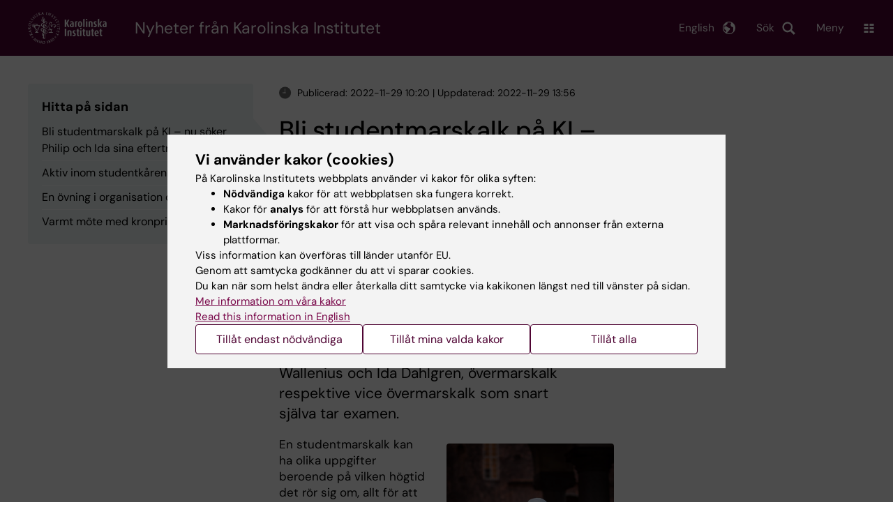

--- FILE ---
content_type: text/html; charset=UTF-8
request_url: https://nyheter.ki.se/bli-studentmarskalk-pa-ki-nu-soker-philip-och-ida-sina-eftertradare
body_size: 61830
content:
<!DOCTYPE html><html lang="sv" dir="ltr" prefix="og: https://ogp.me/ns#"><head><meta charset="utf-8" /><noscript><style>form.antibot * :not(.antibot-message) { display: none !important; }</style></noscript><meta name="description" content="Promotionshögtid, professorsinstallation och examenshögtid – under ett läsår fylls kalendern av flera högtidliga akademiska ceremonier. Gemensamt för de alla är studentmarskalkarna som hjälper till att få ceremonierna att flyta så smidigt som möjligt. Ett ärofyllt uppdrag, menar Philip Wallenius och Ida Dahlgren, övermarskalk respektive vice övermarskalk som snart själva tar examen." /><link rel="canonical" href="https://nyheter.ki.se/bli-studentmarskalk-pa-ki-nu-soker-philip-och-ida-sina-eftertradare" /><meta property="og:title" content="Bli studentmarskalk på KI – nu söker Philip och Ida sina efterträdare" /><meta property="og:description" content="Promotionshögtid, professorsinstallation och examenshögtid – under ett läsår fylls kalendern av flera högtidliga akademiska ceremonier. Gemensamt för de alla är studentmarskalkarna som hjälper till att få ceremonierna att flyta så smidigt som möjligt. Ett ärofyllt uppdrag, menar Philip Wallenius och Ida Dahlgren, övermarskalk respektive vice övermarskalk som snart själva tar examen." /><meta property="og:image" content="https://nyheter.ki.se/sites/nyheter/files/qbank/ki-promotion-nov2022_fotolinneabengtsson-800x1199webb-0393_custom20221125142340.jpg" /><meta name="twitter:card" content="summary" /><meta name="silktide-cms" content="bePIIZz9VhyYPPa6qw8ZXFB9T9Y93V/znSZqorkIf0bXAuqXljPsswcGVJpWC7Az2+yEblBO75xifNEMIJohDGWQ1Vw2Pu5oc4d/zEdoA8C4ZAzw3ApnOvNuAxf3Ok6ggNKyaorkdUQ44tzMr6zqGg==" /><meta name="Generator" content="Drupal 10 (https://www.drupal.org)" /><meta name="MobileOptimized" content="width" /><meta name="HandheldFriendly" content="true" /><meta name="viewport" content="width=device-width, initial-scale=1.0" /><script type="application/ld+json">{"@context": "https://schema.org","@graph": [{"@type": "NewsArticle","headline": "Bli studentmarskalk på KI – nu söker Philip och Ida sina efterträdare","description": "Promotionshögtid, professorsinstallation och examenshögtid – under ett läsår fylls kalendern av flera högtidliga akademiska ceremonier. Gemensamt för de alla är studentmarskalkarna som hjälper till att få ceremonierna att flyta så smidigt som möjligt. Ett ärofyllt uppdrag, menar Philip Wallenius och Ida Dahlgren, övermarskalk respektive vice övermarskalk som snart själva tar examen.","datePublished": "2022-11-29T10:20:39+0100","dateModified": "2022-11-29T13:56:38+0100","isAccessibleForFree": "True","publisher": {"@type": "CollegeOrUniversity","name": "Karolinska Institutet","url": "https://ki.se/"},"mainEntityOfPage": "https://nyheter.ki.se/bli-studentmarskalk-pa-ki-nu-soker-philip-och-ida-sina-eftertradare"}]
}</script><link rel="alternate" type="application/rss+xml" title="RSS Feed for ki.se" href="https://nyheter.ki.se/latest-news/rss.xml" /><meta http-equiv="x-ua-compatible" content="IE=edge" /><link rel="alternate" hreflang="en" href="https://news.ki.se/become-a-student-usher-at-ki-philip-and-ida-now-seek-their-successors" /><link rel="alternate" hreflang="sv" href="https://nyheter.ki.se/bli-studentmarskalk-pa-ki-nu-soker-philip-och-ida-sina-eftertradare" /><title>Bli studentmarskalk på KI – nu söker Philip och Ida sina efterträdare | Karolinska Institutet Nyheter</title><link rel="stylesheet" media="all" href="/sites/nyheter/files/css/css_jHMg8W7pBvTjvzsxYCQ-Yg3mS5IiPZGh21GmlICZTUY.css?delta=0&amp;language=sv&amp;theme=ki_news&amp;include=[base64]" /><link rel="stylesheet" media="all" href="https://cdn.jsdelivr.net/npm/addsearch-search-ui@0.9/dist/addsearch-search-ui.min.css" /><link rel="stylesheet" media="all" href="/sites/nyheter/files/css/css_lAc-q7nnoSSqPWsGQGElj04mMVOkYjM5xFOmjwdUfOI.css?delta=2&amp;language=sv&amp;theme=ki_news&amp;include=[base64]" /><link rel="stylesheet" media="all" href="/sites/nyheter/files/css/css_RE55cJ9lm5Sg9fYy7zmYLW091Q29E1hfMJ2bbVm70Mw.css?delta=3&amp;language=sv&amp;theme=ki_news&amp;include=[base64]" /><link rel="stylesheet" media="print" href="/sites/nyheter/files/css/css_zyIpc-zC4oP0o44i8hhCIImIXvdoV5euaYjS78JbkRk.css?delta=4&amp;language=sv&amp;theme=ki_news&amp;include=[base64]" /><link rel="stylesheet" media="all" href="/sites/nyheter/files/css/css_KNKau75xo8ZChffoQJLBI8VqNfNBO0Cktg3jPWnjd4A.css?delta=5&amp;language=sv&amp;theme=ki_news&amp;include=[base64]" /><script type="application/json" data-drupal-selector="drupal-settings-json">{"path":{"baseUrl":"\/","pathPrefix":"","currentPath":"node\/213921","currentPathIsAdmin":false,"isFront":false,"currentLanguage":"sv"},"pluralDelimiter":"\u0003","suppressDeprecationErrors":true,"gtag":{"tagId":"","consentMode":false,"otherIds":[],"events":[],"additionalConfigInfo":[]},"ajaxPageState":{"libraries":"[base64]","theme":"ki_news","theme_token":null},"ajaxTrustedUrl":[],"gtm":{"tagId":null,"settings":{"data_layer":"dataLayer","include_environment":false},"tagIds":["GTM-55WDXS9"]},"back_to_top":{"back_to_top_button_trigger":100,"back_to_top_speed":1200,"back_to_top_prevent_on_mobile":false,"back_to_top_prevent_in_admin":true,"back_to_top_button_type":"image","back_to_top_button_text":"Tillbaka till toppen"},"clientside_validation_jquery":{"validate_all_ajax_forms":0,"force_validate_on_blur":false,"force_html5_validation":false,"messages":{"required":"This field is required.","remote":"Please fix this field.","email":"Please enter a valid email address.","url":"Please enter a valid URL.","date":"Please enter a valid date.","dateISO":"Please enter a valid date (ISO).","number":"Please enter a valid number.","digits":"Please enter only digits.","equalTo":"Please enter the same value again.","maxlength":"Please enter no more than {0} characters.","minlength":"Please enter at least {0} characters.","rangelength":"Please enter a value between {0} and {1} characters long.","range":"Please enter a value between {0} and {1}.","max":"Please enter a value less than or equal to {0}.","min":"Please enter a value greater than or equal to {0}.","step":"Please enter a multiple of {0}."}},"dataLayer":{"defaultLang":"sv","languages":{"sv":{"id":"sv","name":"Swedish","direction":"ltr","weight":-10},"en":{"id":"en","name":"English","direction":"ltr","weight":-9}}},"ki_user_ref":{"settings":{"endpoint_base":"https:\/\/ki.se\/api\/solr\/v1"}},"tablesorter":{"zebra":1,"odd":"odd","even":"even"},"eu_cookie_compliance":{"cookie_policy_version":"1.0.0","popup_enabled":true,"popup_agreed_enabled":false,"popup_hide_agreed":false,"popup_clicking_confirmation":false,"popup_scrolling_confirmation":false,"popup_html_info":"\u003Cdiv role=\u0022alertdialog\u0022 aria-labelledby=\u0022popup-text\u0022  class=\u0022content-container eu-cookie-compliance-banner eu-cookie-compliance-banner-info eu-cookie-compliance-banner--categories\u0022\u003E\n  \u003Cdiv class=\u0022popup-content info eu-cookie-compliance-content container container--fullwidth\u0022\u003E\n    \u003Cdiv id=\u0022popup-text\u0022 class=\u0022eu-cookie-compliance-message eu-cookie-compliance-layer-1 show\u0022\u003E\n      \u003Ch2\u003EVi anv\u00e4nder kakor (cookies)\u003C\/h2\u003E\n      \u003Cp\u003EP\u00e5 Karolinska Institutets webbplats anv\u00e4nder vi kakor f\u00f6r olika syften:\u003C\/p\u003E\n      \u003Cul\u003E\n        \u003Cli\u003E\u003Cb\u003EN\u00f6dv\u00e4ndiga\u003C\/b\u003E kakor f\u00f6r att webbplatsen ska fungera korrekt.\u003C\/li\u003E\n        \u003Cli\u003EKakor f\u00f6r \u003Cb\u003Eanalys\u003C\/b\u003E f\u00f6r att f\u00f6rst\u00e5 hur webbplatsen anv\u00e4nds.\u003C\/li\u003E\n        \u003Cli\u003E\u003Cb\u003EMarknadsf\u00f6ringskakor\u003C\/b\u003E f\u00f6r att visa och sp\u00e5ra relevant inneh\u00e5ll och annonser fr\u00e5n externa plattformar.\u003C\/li\u003E\n      \u003C\/ul\u003E\n      \u003Cp\u003EViss information kan \u00f6verf\u00f6ras till l\u00e4nder utanf\u00f6r EU.\u003Cbr\u003EGenom att samtycka godk\u00e4nner du att vi sparar cookies.\u003Cbr\u003EDu kan n\u00e4r som helst \u00e4ndra eller \u00e5terkalla ditt samtycke via kakikonen l\u00e4ngst ned till v\u00e4nster p\u00e5 sidan.\u003C\/p\u003E\n                        \u003Cp\u003E\n        \u003Ca href=\u0022https:\/\/ki.se\/information-om-kakor\u0022 lang=\u0022en\u0022\u003EMer information om v\u00e5ra kakor\u003C\/a\u003E\u003Cbr\u003E\n        \u003Ca href=\u0022https:\/\/news.ki.se\/\u0022 lang=\u0022en\u0022\u003ERead this information in English\u003C\/a\u003E\n      \u003C\/p\u003E\n    \u003C\/div\u003E\n    \u003Cdiv class=\u0022eu-cookie-compliance-layer-2\u0022\u003E\n      \u003Ch2\u003EHantera dina inst\u00e4llningar f\u00f6r kakor\u003C\/h2\u003E\n      \u003Cp\u003EDu kan v\u00e4lja vilka typer av kakor du vill till\u00e5ta. Ditt samtycke g\u00e4ller f\u00f6r ki.se och kan n\u00e4r som helst \u00e4ndras eller \u00e5terkallas.\u003C\/p\u003E\n      \u003Cp\u003E\n        \u003Ca href=\u0022https:\/\/ki.se\/information-om-kakor\u0022 lang=\u0022en\u0022\u003EMer information om v\u00e5ra kakor\u003C\/a\u003E\u003Cbr\u003E\n      \u003C\/p\u003E\n    \u003C\/div\u003E\n          \u003Cdiv id=\u0022eu-cookie-compliance-categories\u0022 class=\u0022eu-cookie-compliance-categories\u0022\u003E\n                              \u003Cdiv class=\u0022eu-cookie-compliance-category-first\u0022\u003E\n              \u003Cdiv class=\u0022eu-cookie-compliance-category\u0022\u003E\n\n                \u003Cdiv\u003E\n                  \u003Cp\u003E\u003Cb\u003EN\u00f6dv\u00e4ndiga\u003C\/b\u003E\u003C\/p\u003E\n                                      \u003Cp class=\u0022eu-cookie-compliance-category-description\u0022\u003EKr\u00e4vs f\u00f6r att webbplatsen ska fungera korrekt. De m\u00f6jligg\u00f6r grundl\u00e4ggande funktioner som navigering, s\u00e4ker inloggning och formul\u00e4rhantering. Dessa kakor kan inte st\u00e4ngas av.\u003C\/p\u003E\n                                  \u003C\/div\u003E\n\n                \u003Cdiv class=\u0022eu-cookie-compliance-category-input\u0022\u003E\n                  \u003Cinput type=\u0022checkbox\u0022 name=\u0022cookie-categories\u0022\n                        id=\u0022cookie-category-essential\u0022\n                        value=\u0022essential\u0022\n                     checked                      disabled  \u003E\n                  \u003Clabel for=\u0022cookie-category-essential\u0022\u003E\n                  Till\u00e5t n\u00f6dv\u00e4ndiga\n                  \u003C\/label\u003E\n                \u003C\/div\u003E\n              \u003C\/div\u003E\n            \u003C\/div\u003E\n                                                              \u003Cdiv class=\u0022eu-cookie-compliance-category-rest\u0022\u003E\n                                                          \u003Cdiv class=\u0022eu-cookie-compliance-category\u0022\u003E\n\n                \u003Cdiv\u003E\n                  \u003Cp\u003E\u003Cb\u003EAnalys\u003C\/b\u003E\u003C\/p\u003E\n                                      \u003Cp class=\u0022eu-cookie-compliance-category-description\u0022\u003EHj\u00e4lper oss att f\u00f6rst\u00e5 hur webbplatsen anv\u00e4nds, s\u00e5 att vi kan f\u00f6rb\u00e4ttra inneh\u00e5ll och funktioner. Vi anv\u00e4nder verktyg som Google Analytics och Silktide. Viss anonym information kan \u00f6verf\u00f6ras till l\u00e4nder utanf\u00f6r EU.\u003C\/p\u003E\n                                  \u003C\/div\u003E\n\n                \u003Cdiv class=\u0022eu-cookie-compliance-category-input\u0022\u003E\n                  \u003Cinput type=\u0022checkbox\u0022 name=\u0022cookie-categories\u0022\n                        id=\u0022cookie-category-analytics\u0022\n                        value=\u0022analytics\u0022\n                                         \u003E\n                  \u003Clabel for=\u0022cookie-category-analytics\u0022\u003E\n                  Till\u00e5t analys\n                  \u003C\/label\u003E\n                \u003C\/div\u003E\n              \u003C\/div\u003E\n                                                \u003Cdiv class=\u0022eu-cookie-compliance-category\u0022\u003E\n\n                \u003Cdiv\u003E\n                  \u003Cp\u003E\u003Cb\u003EMarknadsf\u00f6ring\u003C\/b\u003E\u003C\/p\u003E\n                                      \u003Cp class=\u0022eu-cookie-compliance-category-description\u0022\u003EAnv\u00e4nds f\u00f6r att visa inneh\u00e5ll och annonser som \u00e4r relevanta f\u00f6r dig, baserat p\u00e5 hur du anv\u00e4nder v\u00e5r webbplats. Vi anv\u00e4nder verktyg fr\u00e5n externa plattformar f\u00f6r att m\u00e4ta annonsers effekt och rikta inneh\u00e5ll p\u00e5 sociala medier. Viss information kan \u00f6verf\u00f6ras till l\u00e4nder utanf\u00f6r EU.\u003C\/p\u003E\n                                  \u003C\/div\u003E\n\n                \u003Cdiv class=\u0022eu-cookie-compliance-category-input\u0022\u003E\n                  \u003Cinput type=\u0022checkbox\u0022 name=\u0022cookie-categories\u0022\n                        id=\u0022cookie-category-marketing\u0022\n                        value=\u0022marketing\u0022\n                                         \u003E\n                  \u003Clabel for=\u0022cookie-category-marketing\u0022\u003E\n                  Till\u00e5t marknadsf\u00f6ring\n                  \u003C\/label\u003E\n                \u003C\/div\u003E\n              \u003C\/div\u003E\n                              \u003C\/div\u003E\n      \u003C\/div\u003E\n        \u003Cdiv class=\u0022popup-actions\u0022\u003E\n                        \u003Cbutton type=\u0022button\u0022 class=\u0022eu-cookie-compliance-save-preferences-button\u0022\u003ETill\u00e5t endast n\u00f6dv\u00e4ndiga\u003C\/button\u003E\n                \u003Cbutton type=\u0022button\u0022 data-show-cookie-categories\u003ETill\u00e5t mina valda kakor\u003C\/button\u003E\n              \u003Cbutton type=\u0022button\u0022 class=\u0022agree-button\u0022\u003ETill\u00e5t alla\u003C\/button\u003E\n      \u003Ca href=\u0022https:\/\/nyheter.ki.se\/\u0022 class=\u0022eu-cookie-compliance-start-link button\u0022\u003E\u00c5terg\u00e5 till startsidan\u003C\/a\u003E\n    \u003C\/div\u003E\n  \u003C\/div\u003E\n\u003C\/div\u003E","use_mobile_message":false,"mobile_popup_html_info":"\u003Cdiv role=\u0022alertdialog\u0022 aria-labelledby=\u0022popup-text\u0022  class=\u0022content-container eu-cookie-compliance-banner eu-cookie-compliance-banner-info eu-cookie-compliance-banner--categories\u0022\u003E\n  \u003Cdiv class=\u0022popup-content info eu-cookie-compliance-content container container--fullwidth\u0022\u003E\n    \u003Cdiv id=\u0022popup-text\u0022 class=\u0022eu-cookie-compliance-message eu-cookie-compliance-layer-1 show\u0022\u003E\n      \u003Ch2\u003EVi anv\u00e4nder kakor (cookies)\u003C\/h2\u003E\n      \u003Cp\u003EP\u00e5 Karolinska Institutets webbplats anv\u00e4nder vi kakor f\u00f6r olika syften:\u003C\/p\u003E\n      \u003Cul\u003E\n        \u003Cli\u003E\u003Cb\u003EN\u00f6dv\u00e4ndiga\u003C\/b\u003E kakor f\u00f6r att webbplatsen ska fungera korrekt.\u003C\/li\u003E\n        \u003Cli\u003EKakor f\u00f6r \u003Cb\u003Eanalys\u003C\/b\u003E f\u00f6r att f\u00f6rst\u00e5 hur webbplatsen anv\u00e4nds.\u003C\/li\u003E\n        \u003Cli\u003E\u003Cb\u003EMarknadsf\u00f6ringskakor\u003C\/b\u003E f\u00f6r att visa och sp\u00e5ra relevant inneh\u00e5ll och annonser fr\u00e5n externa plattformar.\u003C\/li\u003E\n      \u003C\/ul\u003E\n      \u003Cp\u003EViss information kan \u00f6verf\u00f6ras till l\u00e4nder utanf\u00f6r EU.\u003Cbr\u003EGenom att samtycka godk\u00e4nner du att vi sparar cookies.\u003Cbr\u003EDu kan n\u00e4r som helst \u00e4ndra eller \u00e5terkalla ditt samtycke via kakikonen l\u00e4ngst ned till v\u00e4nster p\u00e5 sidan.\u003C\/p\u003E\n                        \u003Cp\u003E\n        \u003Ca href=\u0022https:\/\/ki.se\/information-om-kakor\u0022 lang=\u0022en\u0022\u003EMer information om v\u00e5ra kakor\u003C\/a\u003E\u003Cbr\u003E\n        \u003Ca href=\u0022https:\/\/news.ki.se\/\u0022 lang=\u0022en\u0022\u003ERead this information in English\u003C\/a\u003E\n      \u003C\/p\u003E\n    \u003C\/div\u003E\n    \u003Cdiv class=\u0022eu-cookie-compliance-layer-2\u0022\u003E\n      \u003Ch2\u003EHantera dina inst\u00e4llningar f\u00f6r kakor\u003C\/h2\u003E\n      \u003Cp\u003EDu kan v\u00e4lja vilka typer av kakor du vill till\u00e5ta. Ditt samtycke g\u00e4ller f\u00f6r ki.se och kan n\u00e4r som helst \u00e4ndras eller \u00e5terkallas.\u003C\/p\u003E\n      \u003Cp\u003E\n        \u003Ca href=\u0022https:\/\/ki.se\/information-om-kakor\u0022 lang=\u0022en\u0022\u003EMer information om v\u00e5ra kakor\u003C\/a\u003E\u003Cbr\u003E\n      \u003C\/p\u003E\n    \u003C\/div\u003E\n          \u003Cdiv id=\u0022eu-cookie-compliance-categories\u0022 class=\u0022eu-cookie-compliance-categories\u0022\u003E\n                              \u003Cdiv class=\u0022eu-cookie-compliance-category-first\u0022\u003E\n              \u003Cdiv class=\u0022eu-cookie-compliance-category\u0022\u003E\n\n                \u003Cdiv\u003E\n                  \u003Cp\u003E\u003Cb\u003EN\u00f6dv\u00e4ndiga\u003C\/b\u003E\u003C\/p\u003E\n                                      \u003Cp class=\u0022eu-cookie-compliance-category-description\u0022\u003EKr\u00e4vs f\u00f6r att webbplatsen ska fungera korrekt. De m\u00f6jligg\u00f6r grundl\u00e4ggande funktioner som navigering, s\u00e4ker inloggning och formul\u00e4rhantering. Dessa kakor kan inte st\u00e4ngas av.\u003C\/p\u003E\n                                  \u003C\/div\u003E\n\n                \u003Cdiv class=\u0022eu-cookie-compliance-category-input\u0022\u003E\n                  \u003Cinput type=\u0022checkbox\u0022 name=\u0022cookie-categories\u0022\n                        id=\u0022cookie-category-essential\u0022\n                        value=\u0022essential\u0022\n                     checked                      disabled  \u003E\n                  \u003Clabel for=\u0022cookie-category-essential\u0022\u003E\n                  Till\u00e5t n\u00f6dv\u00e4ndiga\n                  \u003C\/label\u003E\n                \u003C\/div\u003E\n              \u003C\/div\u003E\n            \u003C\/div\u003E\n                                                              \u003Cdiv class=\u0022eu-cookie-compliance-category-rest\u0022\u003E\n                                                          \u003Cdiv class=\u0022eu-cookie-compliance-category\u0022\u003E\n\n                \u003Cdiv\u003E\n                  \u003Cp\u003E\u003Cb\u003EAnalys\u003C\/b\u003E\u003C\/p\u003E\n                                      \u003Cp class=\u0022eu-cookie-compliance-category-description\u0022\u003EHj\u00e4lper oss att f\u00f6rst\u00e5 hur webbplatsen anv\u00e4nds, s\u00e5 att vi kan f\u00f6rb\u00e4ttra inneh\u00e5ll och funktioner. Vi anv\u00e4nder verktyg som Google Analytics och Silktide. Viss anonym information kan \u00f6verf\u00f6ras till l\u00e4nder utanf\u00f6r EU.\u003C\/p\u003E\n                                  \u003C\/div\u003E\n\n                \u003Cdiv class=\u0022eu-cookie-compliance-category-input\u0022\u003E\n                  \u003Cinput type=\u0022checkbox\u0022 name=\u0022cookie-categories\u0022\n                        id=\u0022cookie-category-analytics\u0022\n                        value=\u0022analytics\u0022\n                                         \u003E\n                  \u003Clabel for=\u0022cookie-category-analytics\u0022\u003E\n                  Till\u00e5t analys\n                  \u003C\/label\u003E\n                \u003C\/div\u003E\n              \u003C\/div\u003E\n                                                \u003Cdiv class=\u0022eu-cookie-compliance-category\u0022\u003E\n\n                \u003Cdiv\u003E\n                  \u003Cp\u003E\u003Cb\u003EMarknadsf\u00f6ring\u003C\/b\u003E\u003C\/p\u003E\n                                      \u003Cp class=\u0022eu-cookie-compliance-category-description\u0022\u003EAnv\u00e4nds f\u00f6r att visa inneh\u00e5ll och annonser som \u00e4r relevanta f\u00f6r dig, baserat p\u00e5 hur du anv\u00e4nder v\u00e5r webbplats. Vi anv\u00e4nder verktyg fr\u00e5n externa plattformar f\u00f6r att m\u00e4ta annonsers effekt och rikta inneh\u00e5ll p\u00e5 sociala medier. Viss information kan \u00f6verf\u00f6ras till l\u00e4nder utanf\u00f6r EU.\u003C\/p\u003E\n                                  \u003C\/div\u003E\n\n                \u003Cdiv class=\u0022eu-cookie-compliance-category-input\u0022\u003E\n                  \u003Cinput type=\u0022checkbox\u0022 name=\u0022cookie-categories\u0022\n                        id=\u0022cookie-category-marketing\u0022\n                        value=\u0022marketing\u0022\n                                         \u003E\n                  \u003Clabel for=\u0022cookie-category-marketing\u0022\u003E\n                  Till\u00e5t marknadsf\u00f6ring\n                  \u003C\/label\u003E\n                \u003C\/div\u003E\n              \u003C\/div\u003E\n                              \u003C\/div\u003E\n      \u003C\/div\u003E\n        \u003Cdiv class=\u0022popup-actions\u0022\u003E\n                        \u003Cbutton type=\u0022button\u0022 class=\u0022eu-cookie-compliance-save-preferences-button\u0022\u003ETill\u00e5t endast n\u00f6dv\u00e4ndiga\u003C\/button\u003E\n                \u003Cbutton type=\u0022button\u0022 data-show-cookie-categories\u003ETill\u00e5t mina valda kakor\u003C\/button\u003E\n              \u003Cbutton type=\u0022button\u0022 class=\u0022agree-button\u0022\u003ETill\u00e5t alla\u003C\/button\u003E\n      \u003Ca href=\u0022https:\/\/nyheter.ki.se\/\u0022 class=\u0022eu-cookie-compliance-start-link button\u0022\u003E\u00c5terg\u00e5 till startsidan\u003C\/a\u003E\n    \u003C\/div\u003E\n  \u003C\/div\u003E\n\u003C\/div\u003E","mobile_breakpoint":768,"popup_html_agreed":false,"popup_use_bare_css":true,"popup_height":"auto","popup_width":"100%","popup_delay":1,"popup_link":"https:\/\/ki.se\/ki\/om-webbplatsen#heading-3","popup_link_new_window":false,"popup_position":false,"fixed_top_position":false,"popup_language":"sv","store_consent":false,"better_support_for_screen_readers":false,"cookie_name":"","reload_page":false,"domain":"ki.se","domain_all_sites":true,"popup_eu_only":false,"popup_eu_only_js":false,"cookie_lifetime":365,"cookie_session":0,"set_cookie_session_zero_on_disagree":0,"disagree_do_not_show_popup":false,"method":"categories","automatic_cookies_removal":false,"allowed_cookies":"","withdraw_markup":"\u003Cdiv role=\u0022alertdialog\u0022 aria-labelledby=\u0022popup-text\u0022 class=\u0022content-container eu-cookie-withdraw-banner\u0022\u003E\n  \u003Cdiv class=\u0022popup-content info eu-cookie-compliance-content container container--fullwidth\u0022\u003E\n    \u003Cdiv id=\u0022popup-text\u0022 class=\u0022eu-cookie-compliance-message\u0022\u003E\n      KI webbplats sparar inga kakor p\u00e5 din dator utan ditt samtycke. Vi ger dig ocks\u00e5 m\u00f6jlighet att \u00e5ngra ditt samtycke.\n    \u003C\/div\u003E\n    \u003Cdiv id=\u0022popup-buttons\u0022 class=\u0022eu-cookie-compliance-buttons\u0022\u003E\n      \u003Cbutton type=\u0022button\u0022 class=\u0022eu-cookie-withdraw-button\u0022\u003E\u00c5terkalla samtycke\u003C\/button\u003E\n    \u003C\/div\u003E\n  \u003C\/div\u003E\n\u003C\/div\u003E","withdraw_enabled":true,"reload_options":0,"reload_routes_list":"","withdraw_button_on_info_popup":false,"cookie_categories":["essential","analytics","marketing"],"cookie_categories_details":{"essential":{"uuid":"f16ef2cf-0350-4b98-979b-9620d2885aa6","langcode":"sv","status":true,"dependencies":[],"id":"essential","label":"N\u00f6dv\u00e4ndiga","description":"Kr\u00e4vs f\u00f6r att webbplatsen ska fungera korrekt. De m\u00f6jligg\u00f6r grundl\u00e4ggande funktioner som navigering, s\u00e4ker inloggning och formul\u00e4rhantering. Dessa kakor kan inte st\u00e4ngas av.","checkbox_default_state":"required","weight":-9},"analytics":{"uuid":"d794be30-3f8f-47c1-8144-fffd1649c520","langcode":"sv","status":true,"dependencies":[],"id":"analytics","label":"Analys","description":"Hj\u00e4lper oss att f\u00f6rst\u00e5 hur webbplatsen anv\u00e4nds, s\u00e5 att vi kan f\u00f6rb\u00e4ttra inneh\u00e5ll och funktioner. Vi anv\u00e4nder verktyg som Google Analytics och Silktide. Viss anonym information kan \u00f6verf\u00f6ras till l\u00e4nder utanf\u00f6r EU.","checkbox_default_state":"unchecked","weight":-8},"marketing":{"uuid":"5d0772c3-e144-43a8-9395-0bc6a61739b6","langcode":"sv","status":true,"dependencies":[],"id":"marketing","label":"Marknadsf\u00f6ring","description":"Anv\u00e4nds f\u00f6r att visa inneh\u00e5ll och annonser som \u00e4r relevanta f\u00f6r dig, baserat p\u00e5 hur du anv\u00e4nder v\u00e5r webbplats. Vi anv\u00e4nder verktyg fr\u00e5n externa plattformar f\u00f6r att m\u00e4ta annonsers effekt och rikta inneh\u00e5ll p\u00e5 sociala medier. Viss information kan \u00f6verf\u00f6ras till l\u00e4nder utanf\u00f6r EU.","checkbox_default_state":"unchecked","weight":-7}},"enable_save_preferences_button":true,"cookie_value_disagreed":"0","cookie_value_agreed_show_thank_you":"1","cookie_value_agreed":"2","containing_element":"body","settings_tab_enabled":true,"olivero_primary_button_classes":"","olivero_secondary_button_classes":"","close_button_action":"close_banner","open_by_default":true,"modules_allow_popup":true,"hide_the_banner":false,"geoip_match":true,"unverified_scripts":[]},"pdbVue":{"developmentMode":false},"kiMenu":{"hostKey":"news","hosts":{"kise":"https:\/\/ki.se","education":"https:\/\/utbildning.ki.se","news":"https:\/\/nyheter.ki.se","staff":"https:\/\/medarbetare.ki.se"}},"berzeliusCore":{"nodeID":"213921","nodeLang":"sv","newsEndpointBase":"https:\/\/nyheter.ki.se","staffEndpointBase":"https:\/\/medarbetare.ki.se"},"csp":{"nonce":"adyNayv-dAK-oCWa8ALf7g"},"user":{"uid":0,"permissionsHash":"cf11595ed6d6003e06bb2244430ca2dda70851dfd5c2c96dc315bd86d0b66006"}}</script><script src="/sites/nyheter/files/js/js_MH9_H1Iev9rxeJV3lmvGY3IVltSWJGNs__kNVE1bJ58.js?scope=header&amp;delta=0&amp;language=sv&amp;theme=ki_news&amp;include=[base64]"></script><script src="/modules/contrib/google_tag/js/gtag.js?t9a3ji"></script><script src="/modules/contrib/google_tag/js/gtm.js?t9a3ji"></script><script src="/sites/nyheter/files/js/js_Si4K49_FARNsjw_m-5o75dZ4UViRDze-Ayq0nBbuUBI.js?scope=header&amp;delta=3&amp;language=sv&amp;theme=ki_news&amp;include=[base64]"></script><link rel="preload" href="/themes/custom/theorell/fonts/DMSans-Regular.woff2" as="font" type="font/woff2" crossorigin="anonymous"><link rel="preload" href="/themes/custom/theorell/fonts/DMSans-Medium.woff2" as="font" type="font/woff2" crossorigin="anonymous"><link rel="apple-touch-icon" sizes="180x180" href="/themes/custom/theorell/images/favicon/apple-touch-icon.png"><link rel="icon" type="image/png" sizes="32x32" href="/themes/custom/theorell/images/favicon/favicon-32x32.png"><link rel="icon" type="image/png" sizes="16x16" href="/themes/custom/theorell/images/favicon/favicon-16x16.png"><link rel="manifest" href="/themes/custom/theorell/images/favicon/manifest.json"><link rel="mask-icon" href="/themes/custom/theorell/images/favicon/safari-pinned-tab.svg" color="#4F0433"><link rel="shortcut icon" href="/themes/custom/theorell/images/favicon/favicon.ico"><meta name="msapplication-config" content="/themes/custom/theorell/images/favicon/browserconfig.xml"><meta name="theme-color" content="#4F0433"><meta name="referrer" content="no-referrer"></head><body class="path-node page-node-type-news-article"><div class="cover-mask" id="cover_mask"></div> <nav aria-label="Skip to main content"> <a accesskey="s" href="#main-content" class="visually-hidden focusable"> Skip to main content </a> </nav> <noscript><iframe src="https://www.googletagmanager.com/ns.html?id=GTM-55WDXS9"
height="0" width="0" style="display:none;visibility:hidden"></iframe></noscript><div class="dialog-off-canvas-main-canvas" data-off-canvas-main-canvas><div class="container container--layout"> <img loading="lazy" style="display: none" class="print-visible" alt="Karolinska Institutet logo" src="/themes/custom/theorell/dist/images/ki-logo-header.png"><header class="site-header" id="site_header"><div class="search_header"><div class="ki-addsearch-components"><div class="ki-addsearch-top-wrapper"><div id="searchfield-container"></div><div id="autocomplete-container"></div></div></div><div id="close-form_search" class="item close_icon">Stäng</div></div><div class="header-top-border"><div class="container container--fullwidth--bleed-right top"><div class="block block--sitebranding-logo"> <a accesskey="1" href="https://ki.se" title="Home" rel="home"> <img width="113" height="46" src="/themes/custom/ki_news/logo.svg" alt="Home"> </a></div><div class="page-title"> <a href="/" title="Home" rel="home">Nyheter från Karolinska Institutet</a></div><div class="utilities"><div tabindex="0" id="header-search-btn" class="item search_icon"> Sök</div><ul class="language-menu" tabindex="0"><li> <span class="language-menu__button">English</span><ul><li> <a href="https://news.ki.se/become-a-student-usher-at-ki-philip-and-ida-now-seek-their-successors"> <span> This page in English </span> </a></li><li> <a href="https://news.ki.se/"> News start page </a></li><li> <a href="//ki.se/en"> ki.se start page </a></li></ul></li></ul><div tabindex="0" class="burger" id="main-menu_toggle" data-cross-menu-toggle-load> Meny</div></div></div></div><div id="ki_menu" class="ki-menu" data-kimenu> <button id="ki_menu_close" class="ki-menu__close"><span>Stäng</span></button><div class="ki-menu__trail-wrapper"></div><div class="ki-menu__menu"><div class="ki-menu--list"><ul><li> <a href="https://utbildning.ki.se" class="">Utbildning</a> <button data-expand="news:347a8378-39f6-4aec-a23a-6b2f9e38ea32"></button></li><li> <a href="https://utbildning.ki.se/forskarutbildning-vid-karolinska-institutet" class="">Forskarutbildning</a> <button data-expand="education:4"></button></li><li> <a href="https://ki.se/forskning" class="">Forskning</a> <button data-expand="kise:18364"></button></li><li> <a href="https://ki.se/om-ki/om-karolinska-institutet" class="">Om KI</a> <button data-expand="news:02da6603-7352-455e-82b7-3d401cc9be37"></button></li></ul><div class="ki-menu__heading">Om du är</div><ul><li> <a href="https://medarbetare.ki.se" class="">Medarbetare</a> <button data-expand="staff:main"></button></li><li> <a href="https://utbildning.ki.se/student-pa-ki" class="">Student på KI</a> <button data-expand="education:455"></button></li></ul><div class="ki-menu__heading">Gå till</div><ul><li> <a href="https://kib.ki.se/" class="">Universitetsbiblioteket </a></li><li> <a href="https://nyheter.ki.se/" class="">Nyheter</a></li><li> <a href="https://nyheter.ki.se/ki-kalendern" class="">Kalender</a></li></ul></div></div></div><div class="container container--fullwidth bottom"><div class="page-title-mobile"> <a href="/" title="Home" rel="home">Nyheter</a></div></div> </header><div data-drupal-messages-fallback class="hidden"></div> <main class="container"> <a id="main-content" tabindex="-1"></a> <section class="container--dual-sidebars node"> <aside class="second"></aside> <article class="main"><div class="contextual-region"><div class="addon addon--pubdate"><div class="item"> <span class="icon icon-time"></span>Publicerad: 2022-11-29 10:20 | Uppdaterad: 2022-11-29 13:56</div></div><h1><span>Bli studentmarskalk på KI – nu söker Philip och Ida sina efterträdare</span></h1><div class="section-links-mobile" id="9f4a630a-0c54-49bb-98fd-429fdca2fe75"></div><p class="preamble">Promotionshögtid, professorsinstallation och examenshögtid – under ett läsår fylls kalendern av flera högtidliga akademiska ceremonier. Gemensamt för de alla är studentmarskalkarna som hjälper till att få ceremonierna att flyta så smidigt som möjligt. Ett ärofyllt uppdrag, menar Philip Wallenius och Ida Dahlgren, övermarskalk respektive vice övermarskalk som snart själva tar examen.</p><div class="first-promo"><div class="paragraph paragraph--text-image paragraph--text-image--right paragraph--text-image--half" id="P407611"><div class="paragraph--text-image__image pos-right size-half"><div hidden style="display: none">Bild:</div> <img src="/sites/nyheter/files/styles/article_full_width/public/qbank/ki-promotion-nov2022_fotolinneabengtsson-800x1199webb-0393_custom20221125142340.jpg" alt="Promotionshögtid november 2022"><div class="caption"><div hidden style="display: none">Rubrik:</div> Ida Dahlgren och Philip Wallenius, vid promotionshögtiden i november 2022
Foto: Linnea Bengtsson</div></div><div class="paragraph--text-image__text"><p>En studentmarskalk kan ha olika uppgifter beroende på vilken högtid det rör sig om, allt för att hjälpa till att få ceremonins olika delar att klaffa. Men det handlar också om att guida deltagarna rätt och att skapa en trivsam atmosfär för såväl deltagare som gäster.</p><p>Philip Wallenius, övermarskalk, går termin tio på läkarprogrammet vid KI, och Ida Dahlgren, vice övermarskalk, går termin nio på tandläkarprogrammet. De är en av tre par över och vice-övermarskalkar som arbetar tillsammans på olika ceremonier. Därtill finns många fler studentmarskalkar för andra uppdrag under ceremonierna.</p><h2 class="linked"><strong>Aktiv inom studentkåren</strong></h2><p>Ida Dahlgren började som studentmarskalk när hon gick termin två, och hon har även varit aktiv inom studentkåren i flera andra roller. Vice övermarskalk blev hon för drygt ett år sedan och har nu hunnit med fem ceremonier i den rollen.</p><p>Philip Wallenius började också tidigt under sin studietid som studentmarskalk i olika roller och blev övermarskalk samtidigt som Ida Dahlgren. Tillsammans ansvarar de för att rekrytera övriga studentmarskalkar till varje ceremoni. Nästa läsår tar de själva examen och då blir uppdraget att rekrytera nya marskalkar extra viktigt.</p><h2 class="linked"><strong>En övning i organisation och ledarskap</strong></h2><p>Att vara marskalk, och inte minst övermarskalk och vice övermarskalk, är ett lärorikt uppdrag och handlar både om organisation och ledarskap, dessutom i en unik miljö, menar båda två, och passar på att rekommendera alla studenter att våga söka och ta chansen att prova på det.</p><p>Under den senaste promotionshögtiden var det Philip Wallenius uppgift att presentera talare och att läsa upp alla namn i tur och ordning på jubeldoktorer och nya doktorer. Det kan vara något av en utmaning att uttala 100<em>–</em>150 namn rätt.</p><p><em>–</em> Det är nog det jag lägger ner mest förberedelsetid på, säger Philip Wallenius.</p><p>Ida Dahlgrens roll under en promovering handlar mycket om att arbetsleda övriga marskalkar så att nya doktorer kommer upp på podiet i rätt ordning för att ta emot sina hattar och diplom.</p><p>Kontakten mellan marskalkarna, både innan och under ceremonin är bland det roligaste med att vara vice övermarskalk, anser hon.</p><p>Ida Dahlgren beskriver det som en ”marskalksfamilj” av studenter som kanske inte hade träffats annars, och som ger möjlighet att träffas över både programgränser och mellan olika årskurser på KI.</p><h2 class="linked"><strong>Varmt möte med kronprinsessparet</strong></h2><p>Innan deras uppdrag tar slut – några högtider återstår ännu – så kan Ida Dahlgren och Philip Wallenius båda se tillbaka på många fina minnen.</p><p><em>–</em> Som när kronprinsessparet närvarade för att prins Daniel blev hedersdoktor, då berömde kronprinsessan min klänning. Det värmde extra, för det är min farmors gamla klänning, berättar Ida Dahlgren.</p><p><em>– </em>Eller när vi hade en ny doktor som mellan genrep och ceremoni sprang i väg på ett bröllop och kom tillbaka med andan i halsen precis i sista sekund, skrattar hon.</p></div></div></div><div class="paragraph paragraph--type--fact-box paragraph--view-mode--default paragraph--type--fact-box--right paragraph--type--fact-box--half" id="P407612"><div class="inner color-frame--purple"><div class="paragraph--type--fact-box__text"><ul><li><a href="https://medarbetare.ki.se/marskalkar">Läs mer</a> om vad det innebär att vara studentmarskalk</li><li>Vill du bli studentmarskalk?<a href="mailto:marskalkar@ki.se"> Kontakta KI:s enhet för akademiska ceremonier</a></li></ul></div></div></div></div> <footer class="for-main-content"><div class="addon addon--tags"><h3 class="visually-hidden">Tags</h3> <a href="/nyhetsarkiv?tag%5B%5D=57&type=2"> <span>Ceremoni</span> </a> <a href="/nyhetsarkiv?tag%5B%5D=30&type=2"> <span>Student</span> </a> <a href="/nyhetsarkiv?tag%5B%5D=89&type=2"> <span>Läkarprogrammet</span> </a> <a href="/nyhetsarkiv?tag%5B%5D=101&type=2"> <span>Studentförening</span> </a> <a href="/nyhetsarkiv?tag%5B%5D=109&type=2"> <span>Tandläkarprogrammet</span> </a></div><div class="addon addon--author addon--news"><div class="wrapper wrapper--left"><div class="author--name-time without-icon"><div class="author--name"><div><label>Uppdaterad av: </label></div> <a href="https://ki.se/personer/asa-svensson">Åsa Svensson</a> <span class="day">2022-11-29</span></div></div></div><div class="wrapper wrapper--right"><div><label>Innehållsgranskare:</label></div> <a href="https://ki.se/personer/asa-svensson">Åsa Svensson</a></div></div><div class="addon addon--social-sharing"> <label>Dela</label> <button class="addon--social-sharing__share-button"> Dela <svg width="14px" height="17px" viewBox="0 0 14 17" version="1.1" xmlns="http://www.w3.org/2000/svg" xmlns:xlink="http://www.w3.org/1999/xlink"> <g id="Page-1" stroke="none" stroke-width="1" fill="none" fill-rule="evenodd"> <g id="share" transform="translate(0.000000, 0.025000)" fill="#000000" fill-rule="nonzero"> <path d="M7.70625,0.29296875 C7.315625,-0.09765625 6.68125,-0.09765625 6.290625,0.29296875 L2.290625,4.29296875 C1.9,4.68359375 1.9,5.31796875 2.290625,5.70859375 C2.68125,6.09921875 3.315625,6.09921875 3.70625,5.70859375 L6,3.41484375 L6,9.99921875 C6,10.5523438 6.446875,10.9992188 7,10.9992188 C7.553125,10.9992188 8,10.5523438 8,9.99921875 L8,3.41484375 L10.29375,5.70859375 C10.684375,6.09921875 11.31875,6.09921875 11.709375,5.70859375 C12.1,5.31796875 12.1,4.68359375 11.709375,4.29296875 L7.709375,0.29296875 L7.70625,0.29296875 Z M2,10.9992188 C2,10.4460938 1.553125,9.99921875 1,9.99921875 C0.446875,9.99921875 0,10.4460938 0,10.9992188 L0,12.9992188 C0,14.6554688 1.34375,15.9992188 3,15.9992188 L11,15.9992188 C12.65625,15.9992188 14,14.6554688 14,12.9992188 L14,10.9992188 C14,10.4460938 13.553125,9.99921875 13,9.99921875 C12.446875,9.99921875 12,10.4460938 12,10.9992188 L12,12.9992188 C12,13.5523438 11.553125,13.9992188 11,13.9992188 L3,13.9992188 C2.446875,13.9992188 2,13.5523438 2,12.9992188 L2,10.9992188 Z" id="Shape"></path> </g> </g></svg> </button><div class="addon--social-sharing__legacy" style="display: none;"> <a aria-label="Dela denna sida på Facebook" href="https://www.facebook.com/sharer/sharer.php?u=https://nyheter.ki.se/bli-studentmarskalk-pa-ki-nu-soker-philip-och-ida-sina-eftertradare&t=Bli+studentmarskalk+p%C3%A5+KI+%E2%80%93+nu+s%C3%B6ker+Philip+och+Ida+sina+eftertr%C3%A4dare" onclick="window.open(this.href,'share','width=555,height=290'); return false;" class="share share--facebook">Facebook</a> <a aria-label="Dela denna sida på Bluesky" href="https://bsky.app/intent/compose?text=Bli+studentmarskalk+p%C3%A5+KI+%E2%80%93+nu+s%C3%B6ker+Philip+och+Ida+sina+eftertr%C3%A4dare%20https://nyheter.ki.se/bli-studentmarskalk-pa-ki-nu-soker-philip-och-ida-sina-eftertradare" onclick="window.open(this.href,'share','width=555,height=290'); return false;" role="button" class="share share--bsky">Bluesky</a> <a aria-label="Dela denna sida på LinkedIn" href="https://www.linkedin.com/shareArticle?mini=true&url=https://nyheter.ki.se/bli-studentmarskalk-pa-ki-nu-soker-philip-och-ida-sina-eftertradare&title=Bli+studentmarskalk+p%C3%A5+KI+%E2%80%93+nu+s%C3%B6ker+Philip+och+Ida+sina+eftertr%C3%A4dare" onclick="window.open(this.href,'share','width=555,height=290'); return false;" role="button" class="share share--linkedin">LinkedIn</a></div></div><div class="addon addon--related-articles"><div class="views-element-container"><div class="js-view-dom-id-d209d756afdf3ff510876acb1e6106dab9b6c4143e7bb7f62519f3ec9b742c79"><h3>Relaterade artiklar</h3><div class="rows-wrapper"><div class="views-row"><div class="with-media-position with-media-position--related "> <img loading="lazy" alt="" title="" src="/sites/nyheter/files/styles/related_article/public/qbank/k1_PFP49241%281%29_custom20260127104921.webp" width="500" height="333"></div><p class="date"><time datetime="2026-01-28T08:39:32+01:00">28 jan 2026</time></p><h3><a href="/nya-studenter-valkomnades-med-ceremoni-ballonger-och-massa" hreflang="sv">Nya studenter välkomnades med ceremoni, ballonger och mässa </a></h3><p class="field-content lead">Fredagen den 23 januari välkomnades terminens nya studenter till KI. Under…</p></div><div class="views-row"><div class="with-media-position with-media-position--related tc"> <img loading="lazy" alt="Illustration." title="" src="/sites/nyheter/files/styles/related_article/public/qbank/sorsa_perou_custom20260122094954.jpg.webp" width="500" height="265"></div><p class="date"><time datetime="2026-01-22T09:52:46+01:00">22 jan 2026</time></p><h3><a href="/ki-utser-tva-nya-hedersdoktorer-som-forandrat-synen-pa-munhalsa-och-brostcancer" hreflang="sv">KI utser två nya hedersdoktorer som förändrat synen på munhälsa och bröstcancer</a></h3><p class="field-content lead">Karolinska Institutet har utsett de världsledande forskarna Timo Sorsa och…</p></div><div class="views-row"><div class="with-media-position with-media-position--related "> <img loading="lazy" alt="" title="" src="/sites/nyheter/files/styles/related_article/public/qbank/1000px_k5_PFP9163C_custom20260120134704.webp" width="500" height="333"></div><p class="date"><time datetime="2026-01-20T21:34:14+01:00">20 jan 2026</time></p><h3><a href="/gladje-och-framtidshopp-nar-ki-studenter-tog-examen" hreflang="sv">Glädje och framtidshopp när KI-studenter tog examen</a></h3><p class="field-content lead">Fredagen den 16 januari firades nyutexaminerade arbetsterapeuter,…</p></div><div class="views-row"><div class="with-media-position with-media-position--related tc"> <img loading="lazy" alt="UMF Winter School of Clinical Neurotechnology" title="" src="/sites/nyheter/files/styles/related_article/public/qbank/UMFWinterSchoolofClinicalNeurotechnology2026%28post4.5%29_custom20260115152345.webp" width="500" height="625"></div><p class="date"><time datetime="2026-01-15T15:27:22+01:00">15 jan 2026</time></p><h3><a href="/winter-school-of-clinical-neurotechnology" hreflang="sv">Winter School of Clinical Neurotechnology</a></h3><p class="field-content lead">Studenter vid KI är välkomna att ansöka till höstskolan i klinisk…</p></div><div class="views-row"><div class="with-media-position with-media-position--related "> <img loading="lazy" alt="NeurotechEU Internship Program at Boğaziçi University" title="" src="/sites/nyheter/files/styles/related_article/public/qbank/SMsquarew_photo-White_custom20260114161623.webp" width="500" height="500"></div><p class="date"><time datetime="2026-01-14T16:23:36+01:00">14 jan 2026</time></p><h3><a href="/ansok-nu-till-neurotecheu-internship-program-at-bogazici-university" hreflang="sv">Ansök nu till NeurotechEU Internship Program at Boğaziçi University</a></h3><p class="field-content lead">NeurotechEU:s praktikprogram vid Boğaziçi University erbjuder kandidat-…</p></div><div class="views-row"><div class="with-media-position with-media-position--related "> <img loading="lazy" alt="Students indoors at campus Solna during the spring semester of 2022. || Students sitting in an open area indoors studying with their laptops in their lap." title="" src="/sites/nyheter/files/styles/related_article/public/qbank/CampusSolnaindoorsspring2022-1_custom20251217103152.webp" width="500" height="334"></div><p class="date"><time datetime="2025-12-17T14:24:50+01:00">17 dec 2025</time></p><h3><a href="/nya-rutiner-for-anmalan-till-prov-i-skrivsal-vt26" hreflang="sv">Nya rutiner för anmälan till prov i skrivsal VT26 </a></h3><p class="field-content lead">Från och med vårterminen 2026 införs nya rutiner för alla tentor och prov…</p></div><div class="views-row"><div class="with-media-position with-media-position--related "><div class="related-articles--image--empty"> <svg xmlns="http://www.w3.org/2000/svg" fill="#fff" viewBox="0 0 24 24" stroke-width="1.5" stroke="#000"> <path stroke-linecap="round" stroke-linejoin="round" d="M12 7.5h1.5m-1.5 3h1.5m-7.5 3h7.5m-7.5 3h7.5m3-9h3.375c.621 0 1.125.504 1.125 1.125V18a2.25 2.25 0 01-2.25 2.25M16.5 7.5V18a2.25 2.25 0 002.25 2.25M16.5 7.5V4.875c0-.621-.504-1.125-1.125-1.125H4.125C3.504 3.75 3 4.254 3 4.875V18a2.25 2.25 0 002.25 2.25h13.5M6 7.5h3v3H6v-3z" /> </svg></div></div><p class="date"><time datetime="2025-12-09T13:29:36+01:00">9 dec 2025</time></p><h3><a href="/sa-blev-studier-i-sverige-ett-ovantat-lyft-for-globala-masterstudenten" hreflang="sv">Så blev studier i Sverige ett oväntat lyft för globala masterstudenten </a></h3><p class="field-content lead">När Oluwatobi (Tobi) Ayodele kom till Sverige för att börja på Karolinska…</p></div><div class="views-row"><div class="with-media-position with-media-position--related "> <img loading="lazy" alt="NTEU Internship" title="" src="/sites/nyheter/files/styles/related_article/public/qbank/Neurotechinternshipbonn_custom20251201192316.jpg.webp" width="500" height="349"></div><p class="date"><time datetime="2025-12-01T19:38:21+01:00">1 dec 2025</time></p><h3><a href="/ansok-nu-till-neurotecheu-summer-internship-program" hreflang="sv">Ansök nu till NeurotechEU Summer Internship Program</a></h3><p class="field-content lead">Det populära NeurotechEU-praktikprogrammet vid Universität Bonn är…</p></div></div></div></div></div> </footer> </article> <aside class="first"> </aside></section> </main> <footer class="site-footer"><div id="block-footer" class="footer__content"><div class="footer__row footer__row--nav"><div class="container container--fullwidth"><div class="wrapper"><div class="footer__col footer__col--first"><p><strong>Upptäck KI</strong></p><p><a href="https://utbildning.ki.se/">Utbildning</a></p><p><a href="https://utbildning.ki.se/forskarutbildning-vid-karolinska-institutet">Forskarutbildning</a></p><p><a href="https://ki.se/forskning">Forskning</a></p><p><a href="https://ki.se/om-ki/om-karolinska-institutet">Om KI</a></p></div><div class="footer__col footer__col--second"><p><strong>Redaktionellt material&nbsp;</strong></p><p><a href="/tidningen-medicinsk-vetenskap" data-entity-type="node" data-entity-uuid="0ca7fe16-f095-44cf-b0a4-2373d070a41b" data-entity-substitution="canonical">Medicinsk Vetenskap</a></p><p><a href="https://ki.se/forskning/medicinvetarna-en-podd-om-kis-forskning">Medicinvetarna</a></p><p><a href="https://theconversation.com/institutions/karolinska-institutet-1250">The Conversation</a></p><p><a href="/nyhetsarkiv" data-entity-type="node" data-entity-uuid="ded3ab58-31a9-434a-83fd-a37baf523d5d" data-entity-substitution="canonical">Nyhetsarkivet</a>&nbsp;</p></div><div class="footer__col footer__col--third"><p><strong>Kontakta oss</strong></p><p><a href="/presstjansten" data-entity-type="node" data-entity-uuid="c9210c71-e545-49bf-9e86-f75e955637f4" data-entity-substitution="canonical">Presstjänsten</a></p><p><a href="https://ki.se/forskning/forskningspersoner-sokes">Studiedeltagare sökes</a></p><p><strong>På gång</strong></p><p><a href="/ki-kalendern" data-entity-type="node" data-entity-uuid="e4d5319f-1992-4480-8ea8-5a36471bffdf" data-entity-substitution="canonical">Kalender</a></p></div><div class="footer__col footer__col--fourth"><p><strong>Karolinska Institutet</strong><br>171 77 Stockholm<br><a href="tel:0852480000">Tel: 08-524 800 00</a><br><a href="https://ki.se/om-ki/kontakta-eller-besok-ki" accesskey="3">Kontakta KI</a></p><p>&nbsp;</p><p>Org.nr: 202100-2973<br>VAT.nr: SE202100297301<br><a href="https://ki.se/ki/om-webbplatsen" accesskey="0">Om webbplatsen</a><br><a href="https://ki.se/om-ki/tillganglighet-for-kise-utbildningkise-nyheterkise-och-medarbetarekise">Tillgänglighetsredogörelse</a></p><p> <a href="#" class="js-cookie-settings-link cookie-settings-link hidden">Anpassa dina kakor</a></p></div></div></div></div><div class="footer__row footer__row--contact"><div class="container container--fullwidth"><div class="wrapper"><div class="footer__col footer__col--home"> <a href="https://ki.se" title="Home" rel="home" class="site-branding__logo--footer"> <img width="211" height="86" src="/themes/custom/ki_news/logo.svg" alt="Home"> </a></div><div class="footer__col footer__col--bottom-first-col"><p>© Karolinska Institutet - ett medicinskt universitet</p></div><div class="footer__col footer__col--social-media"> <a href="https://www.facebook.com/karolinskainstitutet" aria-label="Besök Karolinska Institutet på Facebook"> <svg width="40px" height="40px" viewBox="0 0 58 58" version="1.1" xmlns="http://www.w3.org/2000/svg" xmlns:xlink="http://www.w3.org/1999/xlink"> <g stroke="none" stroke-width="1" fill="none" fill-rule="evenodd"> <g transform="translate(0.201429, 0.201429)" fill-rule="nonzero"> <path d="M28.8342857,0 C12.9091429,0 0,12.9091429 0,28.8342857 C0,44.7594286 12.9091429,57.6685714 28.8342857,57.6685714 C44.7594286,57.6685714 57.6685714,44.7594286 57.6685714,28.8342857 C57.6685714,12.9091429 44.7594286,0 28.8342857,0 Z M35.6648214,19.9261071 L31.3303571,19.9261071 C30.8166429,19.9261071 30.2459643,20.6013929 30.2459643,21.5003929 L30.2459643,24.6303214 L35.6679286,24.6303214 L34.8476429,29.0932143 L30.2459643,29.0932143 L30.2459643,42.49225 L25.1305714,42.49225 L25.1305714,29.0932143 L20.4905714,29.0932143 L20.4905714,24.6303214 L25.1305714,24.6303214 L25.1305714,22.0047857 C25.1305714,18.2378929 27.7436786,15.1773571 31.3303571,15.1773571 L35.6648214,15.1773571 L35.6648214,19.9261071 Z"></path> </g> </g> </svg> </a> <a href="https://bsky.app/profile/ki.se" aria-label="Besök Karolinska Institutet på Bluesky"> <svg width="40px" height="40px" viewBox="0 0 40 40" version="1.1" xmlns="http://www.w3.org/2000/svg" xmlns:xlink="http://www.w3.org/1999/xlink"> <g stroke="none" stroke-width="1" fill="none" fill-rule="evenodd"> <g> <path d="M20,0 C8.95474138,0 0,8.95474138 0,20 C0,31.0452586 8.95474138,40 20,40 C31.0452586,40 40,31.0452586 40,20 C40,8.95474138 31.0452586,0 20,0 Z"></path> <path d="M14.3352465,13.1442977 C16.6282042,14.8061303 19.0944014,18.1757051 20,19.9838088 C20.9055986,18.1757051 23.3717958,14.8061303 25.6647535,13.1442977 C27.3192254,11.9452111 30,11.0174134 30,13.9697158 C30,14.5593142 29.6498239,18.9227818 29.4444366,19.6312435 C28.7305282,22.0940675 26.1291197,22.7222401 23.8150352,22.3420393 C27.8599296,23.0066174 28.8888732,25.2079408 26.6666549,27.4092641 C22.4462324,31.590011 20.6007394,26.3603043 20.1278521,25.0202708 C20.041162,24.7746105 20.0005986,24.6596834 20,24.7574105 C19.9994014,24.6596834 19.958838,24.7746105 19.8721479,25.0202708 C19.3992606,26.3603043 17.5537676,31.590011 13.3333345,27.4092641 C11.1111127,25.2079408 12.1400634,23.0066174 16.1849648,22.3420393 C13.8708803,22.7222401 11.2694894,22.0940675 10.5555563,19.6312435 C10.3501849,18.9227818 10,14.5593142 10,13.9697158 C10,11.0174134 12.6807923,11.9452111 14.3352465,13.1442977 Z" fill="#4F0433" fill-rule="nonzero"></path> </g> </g> </svg> </a> <a href="https://www.youtube.com/karolinskainstitutet" aria-label="Besök Karolinska Institutet på YouTube"> <svg width="40px" height="40px" viewBox="0 0 59 58" version="1.1" xmlns="http://www.w3.org/2000/svg" xmlns:xlink="http://www.w3.org/1999/xlink"> <g stroke="none" stroke-width="1" fill="none" fill-rule="evenodd"> <g transform="translate(0.140821, 0.037012)" fill-rule="nonzero"> <path d="M26.2732407,0.1543939 C14.5701167,1.4473629 5.18339771,8.7598629 1.57011671,19.4043939 C-5.76191529,41.0020499 13.7341787,61.6543939 36.1873037,56.0801759 C52.2107407,52.1036129 61.4373037,35.7793939 56.5818347,19.9942379 C52.7498037,7.5215819 39.2966787,-1.2870121 26.2732407,0.1543939 M34.0662097,17.7872069 C45.2654287,18.1192379 44.9294907,17.8067379 44.9294907,27.9395499 C44.9294907,38.4942379 44.9099597,38.5254879 37.8943347,38.9668939 C31.6833977,39.3575189 20.6052727,39.1661129 16.5583977,38.5957999 C13.0857407,38.1036129 12.7927727,37.3457999 12.7966409,28.9043939 C12.8044907,18.2012689 12.8943347,18.0840819 21.3669907,17.7950189 C26.8083977,17.6075189 27.9333977,17.6075189 34.0662097,17.7872069 M23.8591787,23.8145499 C23.6052727,27.3223629 23.7966787,34.7286129 24.1404287,34.7286129 C24.6365227,34.7286129 34.7849597,28.7051759 34.7849597,28.4082999 C34.7849597,28.2950189 34.2185537,27.8731439 33.5271477,27.4747069 C29.6560537,25.2364259 24.2380847,22.1973629 24.1169907,22.1973629 C24.0388667,22.1973629 23.9216787,22.9239259 23.8591787,23.8145499"></path> </g> </g> </svg> </a> <a href="https://instagram.com/karolinskainstitutet" aria-label="Besök Karolinska Institutet på Instagram"> <svg width="40px" height="40px" viewBox="0 0 58 58" version="1.1" xmlns="http://www.w3.org/2000/svg" xmlns:xlink="http://www.w3.org/1999/xlink"> <g stroke="none" stroke-width="1" fill="none" fill-rule="evenodd"> <g fill-rule="nonzero"> <path d="M34.550781,29 C34.550781,32.066406 32.066406,34.550781 29,34.550781 C25.933594,34.550781 23.449219,32.066406 23.449219,29 C23.449219,25.933594 25.933594,23.449219 29,23.449219 C32.066406,23.449219 34.550781,25.933594 34.550781,29 Z"></path> <path d="M41.980469,19.179688 C41.714844,18.457031 41.289062,17.800781 40.734375,17.265625 C40.199219,16.710938 39.542969,16.285156 38.820312,16.019531 C38.234375,15.789062 37.351562,15.519531 35.730469,15.445312 C33.972656,15.367188 33.445312,15.347656 29,15.347656 C24.554688,15.347656 24.027344,15.363281 22.269531,15.445312 C20.648438,15.519531 19.765625,15.789062 19.179688,16.019531 C18.457031,16.285156 17.800781,16.710938 17.265625,17.265625 C16.710938,17.800781 16.285156,18.457031 16.019531,19.179688 C15.789062,19.765625 15.519531,20.648438 15.445312,22.269531 C15.363281,24.027344 15.347656,24.554688 15.347656,29 C15.347656,33.445312 15.363281,33.972656 15.445312,35.730469 C15.519531,37.351562 15.789062,38.234375 16.019531,38.820312 C16.285156,39.542969 16.710938,40.199219 17.265625,40.734375 C17.800781,41.289062 18.457031,41.714844 19.179688,41.980469 C19.765625,42.210938 20.648438,42.480469 22.269531,42.554688 C24.027344,42.636719 24.554688,42.652344 29,42.652344 C33.445312,42.652344 33.972656,42.636719 35.730469,42.554688 C37.351562,42.480469 38.234375,42.210938 38.820312,41.980469 C40.273438,41.421875 41.421875,40.273438 41.980469,38.820312 C42.210938,38.234375 42.480469,37.351562 42.554688,35.730469 C42.636719,33.972656 42.652344,33.445312 42.652344,29 C42.652344,24.554688 42.636719,24.027344 42.554688,22.269531 C42.480469,20.648438 42.210938,19.765625 41.980469,19.179688 Z M29,37.550781 C24.277344,37.550781 20.449219,33.722656 20.449219,29 C20.449219,24.277344 24.277344,20.449219 29,20.449219 C33.722656,20.449219 37.550781,24.277344 37.550781,29 C37.550781,33.722656 33.722656,37.550781 29,37.550781 Z M37.890625,22.109375 C36.785156,22.109375 35.890625,21.214844 35.890625,20.109375 C35.890625,19.007812 36.785156,18.113281 37.890625,18.113281 C38.992188,18.113281 39.886719,19.007812 39.886719,20.109375 C39.886719,21.214844 38.992188,22.109375 37.890625,22.109375 Z"></path> <path d="M29,0 C12.984375,0 0,12.984375 0,29 C0,45.015625 12.984375,58 29,58 C45.015625,58 58,45.015625 58,29 C58,12.984375 45.015625,0 29,0 Z M45.550781,35.867188 C45.472656,37.636719 45.191406,38.847656 44.777344,39.90625 C43.914062,42.144531 42.144531,43.914062 39.90625,44.777344 C38.847656,45.191406 37.636719,45.472656 35.867188,45.550781 C34.089844,45.632812 33.523438,45.652344 29,45.652344 C24.476562,45.652344 23.910156,45.632812 22.132812,45.550781 C20.363281,45.472656 19.152344,45.191406 18.09375,44.777344 C16.980469,44.359375 15.976562,43.703125 15.144531,42.855469 C14.296875,42.027344 13.640625,41.019531 13.222656,39.90625 C12.8125,38.847656 12.527344,37.636719 12.449219,35.867188 C12.367188,34.089844 12.347656,33.523438 12.347656,29 C12.347656,24.476562 12.367188,23.910156 12.449219,22.132812 C12.527344,20.363281 12.808594,19.152344 13.222656,18.09375 C13.640625,16.980469 14.296875,15.972656 15.144531,15.144531 C15.972656,14.296875 16.980469,13.640625 18.09375,13.222656 C19.152344,12.808594 20.363281,12.527344 22.132812,12.449219 C23.910156,12.367188 24.476562,12.347656 29,12.347656 C33.523438,12.347656 34.089844,12.367188 35.867188,12.449219 C37.636719,12.527344 38.847656,12.808594 39.90625,13.222656 C41.019531,13.640625 42.027344,14.296875 42.859375,15.144531 C43.703125,15.976562 44.359375,16.980469 44.777344,18.09375 C45.191406,19.152344 45.472656,20.363281 45.550781,22.132812 C45.632812,23.910156 45.652344,24.476562 45.652344,29 C45.652344,33.523438 45.632812,34.089844 45.550781,35.867188 Z"></path> </g> </g> </svg> </a> <a href="https://www.linkedin.com/edu/school?id=17097" aria-label="Besök Karolinska Institutet på LinkedIn"> <svg width="40px" height="40px" viewBox="0 0 60 60" version="1.1" xmlns="http://www.w3.org/2000/svg" xmlns:xlink="http://www.w3.org/1999/xlink"> <g stroke="none" stroke-width="1" fill="none" fill-rule="evenodd"> <g fill-rule="nonzero"> <path d="M46.837,44.137 L46.837,32.425 C46.837,26.15 43.487,23.23 39.021,23.23 C35.417,23.23 33.802,25.213 32.902,26.604 L32.902,23.71 L26.112,23.71 C26.202,25.627 26.112,44.137 26.112,44.137 L32.902,44.137 L32.902,32.729 C32.902,32.12 32.946,31.51 33.126,31.074 C33.616,29.854 34.733,28.591 36.608,28.591 C39.066,28.591 40.048,30.464 40.048,33.209 L40.048,44.138 L46.837,44.138 L46.837,44.137 Z M18.959,20.922 C21.326,20.922 22.801,19.352 22.801,17.391 C22.757,15.388 21.326,13.863 19.004,13.863 C16.682,13.863 15.163,15.387 15.163,17.391 C15.163,19.352 16.637,20.922 18.916,20.922 L18.959,20.922 Z M30,60 C13.432,60 0,46.568 0,30 C0,13.431 13.432,0 30,0 C46.568,0 60,13.431 60,30 C60,46.568 46.568,60 30,60 Z M22.354,44.137 L22.354,23.71 L15.565,23.71 L15.565,44.137 L22.354,44.137 Z"></path> </g> </g> </svg> </a></div></div></div></div></div></footer></div></div><script>window.dataLayer = window.dataLayer || []; window.dataLayer.push({"langcode":"sv","pageType":"news_article","lastEditedBy":"Åsa Svensson","responsibleEditor":"Åsa Svensson","lastModifiedDate":1669726598,"publicationDate":"1669713639","404":false});</script><script src="/sites/nyheter/files/js/js_PSm4FjSN9BXDbUC1AyyhqVqwkIGCAqtZo2jBPG3hB7A.js?scope=footer&amp;delta=0&amp;language=sv&amp;theme=ki_news&amp;include=[base64]"></script><script src="https://cdn.jsdelivr.net/npm/handlebars@latest/dist/handlebars.min.js"></script><script src="/sites/nyheter/files/js/js_DmAtv-zsQp6P0gI9zcxqBqgCjAGjx9b_gI22dNIYdz0.js?scope=footer&amp;delta=2&amp;language=sv&amp;theme=ki_news&amp;include=[base64]"></script><script src="https://cdn.jsdelivr.net/npm/addsearch-js-client@1.1.1/dist/addsearch-js-client.min.js"></script><script src="https://cdn.jsdelivr.net/npm/addsearch-search-ui@0.9/dist/addsearch-search-ui.min.js"></script><script src="/sites/nyheter/files/js/js_dBCQWg1g5eNujoNnS9zCgao8jDOfxH83_Zg1ko7ryB4.js?scope=footer&amp;delta=5&amp;language=sv&amp;theme=ki_news&amp;include=[base64]"></script></body></html>

--- FILE ---
content_type: text/css
request_url: https://nyheter.ki.se/sites/nyheter/files/css/css_KNKau75xo8ZChffoQJLBI8VqNfNBO0Cktg3jPWnjd4A.css?delta=5&language=sv&theme=ki_news&include=eJxFjwFuBCEIRS_kjEcyqGSGimJFu9uevmOnuybkBx4BPh5Ccl2uqNav3FGQYoI0tLGNCrzDBzxNInc0GdV2EfbQJij4UDvFHSwe2FRocDSop75mF9lHqcMz6YnRfHooyUXI9s4aKv2g0W_tmC83iqafeHlgthCjIrRwbp4lpNWYpplK0oX-fbzrRFvGMhZQKNTnqUUwdJKy3Zu-aP70p3uWOBh_AZY0cw0
body_size: 87464
content:
/* @license GPL-2.0-or-later https://www.drupal.org/licensing/faq */
label{display:inline-block;width:auto;margin:.5rem 0;font-weight:300}input[type=checkbox]+label,input[type=radio]+label{margin-left:.5rem}.js-form-type-checkbox label,.js-form-type-radio label{display:inline}input[type=checkbox]:disabled+label{color:var(--colorGray);cursor:not-allowed}.description{color:var(--colorStrokeGrayDark)}.description,.form-item,form{margin:1rem 0}.form-actions{margin:2rem 0}label.form-required{position:relative}label.form-required:after{content:"*";color:var(--colorMain);font-size:2rem;position:absolute;right:-1.2rem;top:-.6rem}label.form-required~.field-prefix{display:block}fieldset{border-color:var(--colorFormStrokeGray)}input[type=color],input[type=date],input[type=email],input[type=number],input[type=password],input[type=search],input[type=tel],input[type=text],input[type=url],select,textarea{display:block;min-height:6rem;padding:1.8rem;max-width:100%;color:var(--colorBaseText);background-color:var(--colorWhite);border:1px solid var(--colorGray);border-radius:var(--kiBorderRadius)}input[type=color]:focus,input[type=date]:focus,input[type=email]:focus,input[type=number]:focus,input[type=password]:focus,input[type=search]:focus,input[type=tel]:focus,input[type=text]:focus,input[type=url]:focus,select:focus,textarea:focus{border:1px solid var(--colorMain);outline:0}input[type=color]::placeholder,input[type=date]::placeholder,input[type=email]::placeholder,input[type=number]::placeholder,input[type=password]::placeholder,input[type=search]::placeholder,input[type=tel]::placeholder,input[type=text]::placeholder,input[type=url]::placeholder,select::placeholder,textarea::placeholder{opacity:1;color:var(--colorGray)}.contextual input[type=color],.contextual input[type=date],.contextual input[type=email],.contextual input[type=number],.contextual input[type=password],.contextual input[type=search],.contextual input[type=tel],.contextual input[type=text],.contextual input[type=url],.contextual select,.contextual textarea,.toolbar input[type=color],.toolbar input[type=date],.toolbar input[type=email],.toolbar input[type=number],.toolbar input[type=password],.toolbar input[type=search],.toolbar input[type=tel],.toolbar input[type=text],.toolbar input[type=url],.toolbar select,.toolbar textarea{min-height:1px}select{appearance:none;padding-right:5rem;background-image:url(/themes/custom/theorell/src/images/dropdown-main.svg);background-size:30px 60px;background-repeat:no-repeat;background-position:100%}select:focus{outline:0}.btn,.button,button,input[type=submit]{display:block;min-height:6rem;padding:1.7rem 2rem;max-width:100%;background-color:var(--colorWhite);color:var(--colorPrimaryDarkPlum);border:1px solid var(--colorPrimaryDarkPlum);border-radius:var(--kiBorderRadius);transition:background-color .25s ease-in-out,color .25s ease-in-out,border .25s ease-in-out;cursor:pointer;text-decoration:none;font-size:var(--fontSizeSmaller)}.btn.is-active,.btn:focus,.btn:hover,.button.is-active,.button:focus,.button:hover,button.is-active,button:focus,button:hover,input[type=submit].is-active,input[type=submit]:focus,input[type=submit]:hover{background-color:var(--colorPrimaryDarkPlum);color:var(--colorWhite)}.btn:disabled,.button:disabled,button:disabled,input[type=submit]:disabled{background-color:var(--colorLightGray);color:var(--colorLinkGray);border-color:var(--colorLinkGray);cursor:default}.contextual .btn,.contextual .button,.contextual button,.contextual input[type=submit],.toolbar .btn,.toolbar .button,.toolbar button,.toolbar input[type=submit]{min-height:1px}.btn.button--small,.button.button--small,button.button--small,input[type=submit].button--small{min-height:auto;padding:.2rem .7rem;font-size:var(--fontSizeSmallButton)}.area__hero .btn,.common__hero .btn,.rims-group__hero .btn{color:var(--colorPrimaryDarkPlum);border-color:var(--colorOrange);display:inline-block;background-color:var(--colorOrange);min-width:16rem;text-align:center;margin:2rem 2rem 2rem 0}.area__hero .btn:focus,.area__hero .btn:hover,.common__hero .btn:focus,.common__hero .btn:hover,.rims-group__hero .btn:focus,.rims-group__hero .btn:hover{background-color:var(--colorWhite);color:var(--colorPrimaryDarkPlum);border-color:var(--colorOrange);text-decoration:none}legend{font-weight:600}.webform-element-help{line-height:17px;width:20px;height:20px;border:1px solid var(--colorMain);background:var(--colorWhite);position:relative;top:-2px;display:inline-flex;justify-content:center;align-items:center}.webform-element-help,.webform-element-help:link,.webform-element-help:visited{color:var(--colorMain)}.webform-element-help:focus,.webform-element-help:hover{background:var(--colorMain);color:var(--colorWhite);border:1px solid var(--colorMain)}.js-webform-checkboxes.webform-options-display-side-by-side,.js-webform-radios.webform-options-display-side-by-side{display:flex;flex-wrap:wrap;gap:1rem 2.5rem}.js-webform-checkboxes.webform-options-display-side-by-side .form-item,.js-webform-radios.webform-options-display-side-by-side .form-item{margin:0}.form-item{margin:3rem 0}.form-item.js-form-type-checkbox,.form-item.js-form-type-radio{margin:1.5rem 0}.webform-submission-form label.error{color:var(--colorWhite);background:var(--colorMain);padding:0 1rem!important;width:auto;display:inline-block;margin:.5rem 0}.webform-submission-form .js-form-type-checkbox label.error,.webform-submission-form .js-form-type-radio label.error{margin:0 .5rem}.webform-submission-form .js-form-type-checkbox label.error:before,.webform-submission-form .js-form-type-radio label.error:before{left:-3rem!important}.webform-submission-form .intl-tel-input,.webform-submission-form input,.webform-submission-form textarea{width:100%}.webform-submission-form .intl-tel-input[type=checkbox],.webform-submission-form .intl-tel-input[type=radio],.webform-submission-form .intl-tel-input[type=submit],.webform-submission-form input[type=checkbox],.webform-submission-form input[type=radio],.webform-submission-form input[type=submit],.webform-submission-form textarea[type=checkbox],.webform-submission-form textarea[type=radio],.webform-submission-form textarea[type=submit]{width:auto}.webform-submission-form select{min-width:50%}.webform-submission-form .form-item--error-message{color:var(--colorError)}.webform-submission-form input.error,.webform-submission-form select.error,.webform-submission-form textarea.error{border:1px solid var(--colorError)}.webform-submission-form .form-all-errors-wrapper{padding:1rem;border:1px solid var(--colorError)}.webform-submission-form .form-all-errors-wrapper ul li{font-size:1.6rem}
@font-face{font-display:swap;font-family:DM Sans;font-style:normal;font-weight:400;src:url(/themes/custom/theorell/fonts/DMSans-Regular.woff2) format("woff2"),url(/themes/custom/theorell/fonts/DMSans-Regular.woff) format("woff")}@font-face{font-display:swap;font-family:DM Sans;font-style:italic;font-weight:400;src:url(/themes/custom/theorell/fonts/DMSans-Italic.woff2) format("woff2"),url(/themes/custom/theorell/fonts/DMSans-Italic.woff) format("woff")}@font-face{font-display:swap;font-family:DM Sans;font-style:normal;font-weight:500;src:url(/themes/custom/theorell/fonts/DMSans-Medium.woff2) format("woff2"),url(/themes/custom/theorell/fonts/DMSans-Medium.woff) format("woff")}@font-face{font-display:swap;font-family:DM Sans;font-style:normal;font-weight:700;src:url(/themes/custom/theorell/fonts/DMSans-Bold.woff2) format("woff2"),url(/themes/custom/theorell/fonts/DMSans-Bold.woff) format("woff")}h1,h2,h3,h4,h5,h6{color:var(--colorBaseText)}.wysiwyg h1:first-child,.wysiwyg h2:first-child,.wysiwyg h3:first-child,.wysiwyg h4:first-child,.wysiwyg h5:first-child,.wysiwyg h6:first-child{margin-top:0}h3,h4{margin-top:1.4em}.h1,h1{font-size:var(--fontSizeH1);font-weight:500;line-height:1.2;position:relative;pointer-events:none;letter-spacing:-.005em}.h1 a,h1 a{text-decoration:none;color:inherit}.h1 span.header,h1 span.header{font-size:1.8rem;display:block;text-transform:uppercase;font-weight:400}.h1 span.header a,h1 span.header a{color:var(--colorGray);text-transform:uppercase;font-weight:400}article.main .h1,article.main h1{padding-top:.67em}.container--dual-sidebars article.main .h1,.container--dual-sidebars article.main h1{margin-top:0;padding-top:0}@media (max-width:920px){.h1,h1{font-size:2.6rem}}.h2,h2{font-size:var(--fontSizeH2);font-weight:700;margin-bottom:.5rem;margin-top:4rem;letter-spacing:-.005em}.h2 a,h2 a{text-decoration:none;color:inherit}@media (max-width:920px){.h2,h2{font-size:var(--fontSizeH3)}}.h3,h3{font-size:var(--fontSizeH3);font-weight:700;margin-bottom:.5rem}@media (max-width:920px){.h3,h3{font-size:var(--fontSizeH4)}}.h4,h4{font-size:var(--fontSizeH4);margin-bottom:.5rem}.h4,.h5,h4,h5{font-weight:400;font-style:italic}.h5,h5{font-size:var(--fontSizeH5)}.h6,h6{font-size:var(--fontSizeH6);font-weight:400;font-style:italic}.h2 b,.h2 strong,.h3 b,.h3 strong,.h4 b,.h4 strong,.h5 b,.h5 strong,.h6 b,.h6 strong,h2 b,h2 strong,h3 b,h3 strong,h4 b,h4 strong,h5 b,h5 strong,h6 b,h6 strong{font-weight:inherit}.h2 em,.h2 i,.h3 em,.h3 i,.h4 em,.h4 i,.h5 em,.h5 i,.h6 em,.h6 i,h2 em,h2 i,h3 em,h3 i,h4 em,h4 i,h5 em,h5 i,h6 em,h6 i{font-style:inherit}p{margin:.2rem 0 1.8rem}.main p{font-size:var(--fontSizeMain);color:var(--colorBaseText)}@media (max-width:920px){.main p{font-size:1.9rem}}.paragraph--text-image__text p,.wysiwyg p{line-height:1.4em;margin-right:var(--paragraphRight)}@media (max-width:920px){.paragraph--text-image__text p,.wysiwyg p{margin-right:0}}p.caption{font-size:.7rem;margin-right:0}p.lead{font-size:1.3rem;margin-top:0;margin-right:var(--paragraphRight)}@media (max-width:920px){p.lead{margin-right:0}}p.preamble{font-size:var(--fontSizePreamble);line-height:1.4em;margin-right:var(--paragraphRight)}@media (max-width:920px){p.preamble{font-size:2.2rem;margin-right:0}}p.paragraph--quote__text{margin-bottom:1rem;font-size:2.6rem;font-style:italic;line-height:1.2em}@media (max-width:920px){p.paragraph--quote__text{font-size:2.2rem}}.local-content-indicator ul:not(.contextual-links):not([data-tabs]):not(.research-search-page__hits),.main ul:not(.contextual-links):not([data-tabs]):not(.research-search-page__hits){padding-left:2.5em;margin:2rem 0;position:relative;overflow:hidden}.local-content-indicator ul:not(.contextual-links):not([data-tabs]):not(.research-search-page__hits) ul,.main ul:not(.contextual-links):not([data-tabs]):not(.research-search-page__hits) ul{margin:.5rem 0}@media (min-width:921px){.local-content-indicator ul:not(.contextual-links):not([data-tabs]):not(.research-search-page__hits),.main ul:not(.contextual-links):not([data-tabs]):not(.research-search-page__hits){padding-left:2em}}.local-content-indicator ol,.main ol{list-style:none;counter-reset:item;padding-left:0}.local-content-indicator ol li,.main ol li{padding-left:2em;counter-increment:item;position:relative}.local-content-indicator ol li:before,.main ol li:before{content:counter(item) ".";position:absolute;left:0;width:2em;text-align:right;padding-right:.5em}.local-content-indicator ol ol,.main ol ol{counter-reset:subitem}.local-content-indicator ol ol li,.main ol ol li{counter-increment:subitem}.local-content-indicator ol ol li:before,.main ol ol li:before{content:counter(subitem,lower-alpha) "."}.main li{line-height:1.4;font-size:var(--fontSizeMain);color:var(--colorBaseText)}@media (max-width:920px){.main li{font-size:1.9rem}}main a{color:var(--colorMain)}.paragraph--text-image__text a,.underline a,.wysiwyg a{text-decoration:underline}a.read-more{color:var(--colorMain);font-size:1.4rem;font-weight:300;text-align:right;width:100%;display:inline-block;margin-top:1rem}a.read-more:after{content:"\003e";margin-left:.5rem}a:focus,a:hover{cursor:pointer;color:var(--colorBlack)}@media (max-width:920px){blockquote{margin-left:2rem;margin-right:1rem}}.main-image,.paragraph-heading{margin-bottom:2rem}
header.site-header{font-size:1.55rem;top:0;position:sticky;z-index:101;background-color:var(--colorPrimaryDarkPlum);color:#fff}@media (max-width:920px){header.site-header{display:flex;flex-direction:column}}header.site-header .search_header{background-color:var(--colorPrimaryDarkPlum);position:relative}header.site-header .search_header form{margin:0}header.site-header .search_header .close_icon{display:none;text-indent:-9999px;font-size:.1px;color:var(--colorFullTrans)}html.js header.site-header .search_header{height:0;padding:0 0 0 6rem;overflow:hidden;transition:height .2s ease-out}html.js header.site-header.toggled_search .search_header{overflow:visible;height:9rem;padding:0 10rem 0 6rem}@media (max-width:920px){html.js header.site-header.toggled_search .search_header{padding:0 4.5rem 0 0}}html.js header.site-header.toggled_search .search_header .close_icon{display:block;width:10rem;height:8rem;position:absolute;top:0;right:0;background:#0ff;background:url(/themes/custom/theorell/dist/images/close-neg.svg);background-size:17px 17px;background-repeat:no-repeat;background-position:50%;transition:background-color .2s ease-out}@media (max-width:920px){html.js header.site-header.toggled_search .search_header .close_icon{width:6rem}}html.js header.site-header.toggled_search .search_header .close_icon:focus,html.js header.site-header.toggled_search .search_header .close_icon:hover{cursor:pointer}@media (max-width:920px){header.site-header{height:9rem}header.site-header.toggled_search{height:17rem}}header.site-header .container.top{display:flex;flex-direction:row;flex-wrap:wrap;align-items:center;min-height:var(--headerHeightTop)}@media (max-width:920px){header.site-header .container.top{justify-content:space-between;min-height:90px}}@media (max-width:920px){header.site-header .burger{display:flex;padding:2rem 0;justify-content:center;align-items:flex-end;background:url(/themes/custom/theorell/dist/images/enteries-neg.svg);background-size:22px 22px;background-repeat:no-repeat;background-position:center 35%;height:90px;width:60px}}@media (max-width:920px){header.site-header .block--sitebranding-logo{flex:1 1 auto}}header.site-header .page-title{padding-left:4rem;font-size:2.3rem}@media (max-width:920px){header.site-header .page-title{display:none}}header.site-header .page-title a{text-decoration:none;color:#fff}header.site-header .page-title-mobile{display:none;padding:1em 0;color:var(--colorPrimaryBlack)}@media (max-width:920px){header.site-header .page-title-mobile{display:block}}header.site-header .page-title-mobile a{color:var(--colorMain);font-weight:400;font-size:2.4rem;text-decoration:none}header.site-header .utilities{margin-left:auto;flex:0 1 auto;display:flex;align-items:center;flex-wrap:wrap}@media (max-width:480px){header.site-header .utilities{margin-right:0}}header.site-header .utilities a{text-decoration:none}header.site-header .utilities .item{flex:1 1 auto}header.site-header .login{height:var(--headerHeightTop);padding:0 2rem;font-weight:400;background-color:hsla(0,0%,100%,0);display:flex;align-items:center;transition:background-color .2s ease-out;color:#fff;text-decoration:none}@media (max-width:920px){header.site-header .login{display:none}}header.site-header .login:focus,header.site-header .login:hover{cursor:pointer}header.site-header .login-prompt-wrapper a:focus .login,header.site-header .login:focus,header.site-header .login:hover{background-color:var(--colorLightBlue);color:var(--colorBaseText)}header.site-header .login-mobile{display:none}header.site-header .search_icon{height:var(--headerHeightTop);display:flex;align-items:center;order:2;background-image:url(/themes/custom/theorell/dist/images/search-neg.svg);background-size:19px 19px;background-repeat:no-repeat;background-position:right 1rem center;background-color:hsla(0,0%,100%,0);transition:background-color .2s ease-out,width .2s ease-out;padding:0 4rem 0 2rem}header.site-header .search_icon.hiding{width:0;max-width:0;background:none;pointer-events:none;border-left:0 solid var(--colorLightGray);padding:0!important;overflow:hidden}@media (max-width:920px){header.site-header .search_icon{height:90px;width:60px;padding:2rem 0;justify-content:center;align-items:flex-end;background-position:center 35%;border-left:none;order:unset}}@media (max-width:480px){header.site-header .search_icon{width:54px}}header.site-header .search_icon:focus,header.site-header .search_icon:hover{color:var(--colorBaseText);background-image:url(/themes/custom/theorell/dist/images/search-pos.svg);background-color:var(--colorLightBlue);cursor:pointer}header.site-header .burger{height:var(--headerHeightTop);display:flex;align-items:center;order:2;background:url(/themes/custom/theorell/dist/images/enteries-neg.svg);background-size:19px 19px;background-repeat:no-repeat;background-position:right 2.5rem center;background-color:hsla(0,0%,100%,0);transition:background-color .2s ease-out,width .2s ease-out;padding:0 6rem 0 2rem;min-width:130px}@media (max-width:920px){header.site-header .burger{height:90px;width:60px;padding:2rem 0;justify-content:center;align-items:flex-end;background-position:center 35%;border-left:none;order:unset;min-width:unset}}header.site-header .burger:focus,header.site-header .burger:hover{color:var(--colorBaseText);background-image:url(/themes/custom/theorell/dist/images/enteries-pos.svg);background-color:var(--colorLightBlue);cursor:pointer}@media (max-width:920px){header.site-header .container.bottom{height:0;width:100%;transform:scaleX(0);transition:transform .15s ease-in-out;transform-origin:0 0;overflow:hidden;padding:1rem 1.5rem 2rem 2rem;display:flex;flex-direction:row;flex-wrap:wrap}}header.site-header .container.bottom ul{margin-left:-1.6rem;font-size:1.8rem}@media (max-width:920px){header.site-header .container.bottom ul{margin:0}}header.site-header .container.bottom li{display:inline-block;margin:0 .8rem}@media (max-width:920px){header.site-header .container.bottom li{margin:0;display:block}}header.site-header .container.bottom li a{text-decoration:none;padding:1.2rem .8rem;color:var(--colorWhite);display:inline-block;transition:color .25s ease-in-out}@media (max-width:920px){header.site-header .container.bottom li a{padding:1.2rem 0;font-size:2.4rem;font-weight:300;display:block}}header.site-header .container.bottom li a.is-active{border-top:3px solid var(--colorLightPlum);padding-top:.9rem;color:var(--colorLightPlum)}@media (max-width:920px){header.site-header .container.bottom li a.is-active{border-top:0;font-weight:400}}header.site-header .container.bottom li a:focus,header.site-header .container.bottom li a:hover{color:var(--colorLightPlum)}header.site-header.toggled .burger{color:var(--colorBaseText);background-image:url(/themes/custom/theorell/dist/images/enteries-close.svg);background-color:var(--colorLightBlue)}@media (max-width:920px){header.site-header.toggled .search_icon{display:none}header.site-header.toggled .login{display:flex;align-items:flex-end;padding:2rem 0;height:90px;width:80px;justify-content:center;background-image:url(/themes/custom/theorell/dist/images/user-neg.svg);background-size:19px 19px;background-repeat:no-repeat;background-position:center 35%}header.site-header.toggled .login:focus,header.site-header.toggled .login:hover{background-image:url(/themes/custom/theorell/dist/images/user-pos.svg)}}header.site-header .gsc-control-searchbox-only input{min-height:3.5rem}header.site-header .gsc-control-searchbox-only button{min-height:4.5rem}header.site-header .gsc-control-searchbox-only .gsc-search-box>tbody>tr>td{padding:0;border:0}header.site-header .gsc-control-searchbox-only .gsc-search-box>tbody tr{border-bottom:none}header.site-header .gsc-control-searchbox-only .gsc-search-box>tbody td:last-of-type{padding:0}@media (max-width:920px){.main-menu_wrapper{flex:1 1 100%;order:1}}header.for-main-content{display:flex;flex-wrap:wrap;color:var(--colorBaseText);width:100%;font-size:1.4rem}header.for-main-content.narrow-page{padding:2rem 0 0;border:0}@media (max-width:920px){header.for-main-content.narrow-page{padding-top:0}}header.for-main-content.narrow-page .utility{margin:1rem 0;width:100%}@media (max-width:920px){header.for-main-content.narrow-page .utility{margin:.5rem 0}}header.for-main-content.narrow-page .utility--backlink a,header.for-main-content.narrow-page .utility--backlink strong{margin:1rem 0}header.for-main-content.narrow-page .utility--backlink strong{width:100%}header.for-main-content.frontpage .utility,header.for-main-content.landingpage .utility,header.for-main-content.programme .utility{margin-left:auto;width:auto}header.for-main-content.frontpage .utility--backlink,header.for-main-content.landingpage .utility--backlink,header.for-main-content.programme .utility--backlink{max-width:50%;margin-left:0}header.for-main-content.frontpage .container,header.for-main-content.landingpage .container,header.for-main-content.programme .container{display:flex;width:100%;flex-wrap:wrap;padding:3rem 0 3rem 1rem;max-width:calc(var(--containerWide) + 2rem)}header.for-main-content.frontpage .container--narrow,header.for-main-content.landingpage .container--narrow,header.for-main-content.programme .container--narrow{display:flex;width:100%;flex-wrap:wrap;padding:3rem 0 3rem 1rem;max-width:calc(var(--containerNarrow) + 2rem)}@media (max-width:640px){header.for-main-content.frontpage,header.for-main-content.landingpage,header.for-main-content.programme{padding:0 0 2rem}}header.for-main-content.frontpage .container--centered,header.for-main-content.landingpage .container--centered,header.for-main-content.programme .container--centered{padding:2rem 0 0}@media (max-width:1160px){header.for-main-content.frontpage .container--centered,header.for-main-content.landingpage .container--centered,header.for-main-content.programme .container--centered{padding:2rem 2rem 0}}@media (max-width:640px){header.for-main-content.frontpage .container--centered,header.for-main-content.landingpage .container--centered,header.for-main-content.programme .container--centered{padding:0 2rem}}header.for-main-content a{color:var(--colorBaseText);position:relative;flex:1 1 100%;padding:0;line-height:1.2em;margin:.5rem 0}header.for-main-content .utility--backlink a{background:url(/themes/custom/theorell/dist/images/back_to-pos.svg);background-size:7px 11px;background-repeat:no-repeat;background-position:left 4px top 4px;padding:0 4rem 0 2.8rem}header.for-main-content .utility{display:flex;align-items:center;flex-wrap:wrap;width:100%}@media (max-width:920px){header.for-main-content .utility{width:25%}}header.for-main-content .utility--category a{min-height:19px;background-image:url(/themes/custom/theorell/dist/images/icon-news__purple.svg);background-size:29px 19px;background-repeat:no-repeat;background-position:0;padding-left:4rem}header.for-main-content .utility--backlink{width:100%;display:flex;flex-direction:row;flex-wrap:wrap}@media (max-width:920px){header.for-main-content .utility--backlink{max-width:50%;width:50%;margin:0;padding:0 2rem 0 0}}
.site-menu{position:absolute;color:var(--colorBaseText);top:var(--headerHeightTop);left:0;background:var(--colorLightOrange);width:80vw;height:calc(100vh - var(--headerHeightTop));max-height:calc(100vh - var(--headerHeightTop));transform:translate3d(-100vw,0,0);transition:transform .35s}@media (max-width:920px){.site-menu{top:90px}}.toggled .site-menu{transform:translateZ(0)}
.block--sitebranding-logo{height:var(--sitebrandingHeight)}.block--sitebranding-logo img{height:100%}@media (max-width:480px){.block--sitebranding-logo img{height:42px}}
footer.site-footer{background-color:var(--colorLightBlue);color:var(--colorPrimaryBlack);padding-top:2rem}footer.site-footer p{margin:0;color:var(--colorWhite);line-height:2.2em}.footer__row{padding:4rem 0}.footer__row--nav .wrapper{display:grid;gap:2rem;grid-template-columns:repeat(1,minmax(0,1fr))}@media (min-width:481px){.footer__row--nav .wrapper{grid-template-columns:repeat(2,minmax(0,1fr))}}@media (min-width:921px){.footer__row--nav .wrapper{grid-template-columns:repeat(4,minmax(0,1fr))}}.footer__row--nav .footer__col p,.footer__row--nav .footer__col span{color:var(--colorBaseText)}.footer__row--nav .footer__col a{color:var(--colorMain)}.footer__row a:focus span.icon,.footer__row a:hover span.icon{background-color:var(--colorMain)}.footer__row--contact{background-color:var(--colorPrimaryDarkPlum)}.footer__row--contact .wrapper{display:grid;gap:3rem;grid-template-columns:repeat(1,minmax(0,1fr))}@media (min-width:921px){.footer__row--contact .wrapper{gap:2rem;grid-template-columns:repeat(4,minmax(0,1fr))}}.footer__row--contact .wrapper .footer__col{display:flex;align-items:center}@media (min-width:921px){.footer__row--contact .wrapper .footer__col--bottom-first-col{text-align:center;justify-content:center;grid-column:span 2/span 2}}.footer__row--contact .wrapper .footer__col--bottom-first-col a{text-decoration:underline;color:var(--colorWhite)}.footer__row--contact .wrapper .footer__col--social-media{flex-wrap:wrap;gap:1rem}@media (min-width:921px){.footer__row--contact .wrapper .footer__col--social-media{grid-column-start:4;justify-content:flex-end}}.footer__row--contact .wrapper .footer__col--social-media svg{height:100%}.footer__row--contact .wrapper .footer__col--social-media svg g{fill:var(--colorWhite)}
.documents,.links{padding:0;border:1px solid var(--colorLightGray);border-radius:var(--kiBorderRadius);margin:2rem 0;background-color:var(--colorWhite)}.documents h2,.links h2{padding:1.6rem 2.2rem;font-size:2rem;font-weight:600;margin:0;border-bottom:4px solid var(--colorPrimaryDarkPlum);line-height:1em}.documents .file,.links .file{padding:1.4rem 2.2rem;border-bottom:1px solid var(--colorLightGray)}.documents .file>*,.links .file>*{vertical-align:middle}.documents .file a,.links .file a{position:relative;padding:0 0 0 4rem;font-weight:400}@media (max-width:920px){.documents .file a,.links .file a{padding:0 0 0 3rem}}.documents article:last-of-type .file,.links article:last-of-type .file{border-bottom:0}.documents .file--application-pdf a:first-child:before,.documents .file--x-office-document a:first-child:before,.documents .file--x-office-presentation a:first-child:before,.documents .file--x-office-spreadsheet a:first-child:before,.links .file--application-pdf a:first-child:before,.links .file--x-office-document a:first-child:before,.links .file--x-office-presentation a:first-child:before,.links .file--x-office-spreadsheet a:first-child:before{content:"file";margin-left:4px;text-indent:-9999px;overflow:hidden;width:30px;height:30px;border-radius:3px;position:absolute;left:0;background-color:var(--colorWhite);background-size:30px 30px;background-position:50%;background-repeat:no-repeat}@media (max-width:920px){.documents .file--application-pdf a:first-child:before,.documents .file--x-office-document a:first-child:before,.documents .file--x-office-presentation a:first-child:before,.documents .file--x-office-spreadsheet a:first-child:before,.links .file--application-pdf a:first-child:before,.links .file--x-office-document a:first-child:before,.links .file--x-office-presentation a:first-child:before,.links .file--x-office-spreadsheet a:first-child:before{width:20px;height:20px;background-size:20px 20px}}.documents .file--application-pdf a:first-child:before,.links .file--application-pdf a:first-child:before{content:"PDF";background-image:url(/themes/custom/theorell/dist/images/fileicon-pdf.svg)}.documents .file--x-office-document a:first-child:before,.links .file--x-office-document a:first-child:before{content:"DOC";background-image:url(/themes/custom/theorell/dist/images/fileicon-doc.svg)}.documents .file--x-office-presentation a:first-child:before,.links .file--x-office-presentation a:first-child:before{content:"PPT";background-image:url(/themes/custom/theorell/dist/images/fileicon-ppt.svg)}.documents .file--x-office-spreadsheet a:first-child:before,.links .file--x-office-spreadsheet a:first-child:before{content:"XLS";background-image:url(/themes/custom/theorell/dist/images/fileicon-xls.svg)}.documents__item,.links__item{padding:1.2rem 2.2rem;color:var(--colorGray);border-bottom:1px solid var(--colorLightGray)}.documents__item:last-of-type,.links__item:last-of-type{border-bottom:0}.documents__item a,.links__item a{display:inline-block;padding:.1rem 0 0;font-weight:400;position:relative;text-decoration:none}.paragraph--type--promo-package .with-link a[href^=http]:not([href*="ki.se"]):not([href*=".lndo.site"]) h2 span:after,.paragraph--type--promo .with-link a[href^=http]:not([href*="ki.se"]):not([href*=".lndo.site"]) h2 span:after,.paragraph--type--promos .type--droplist a[href^=http]:not([href*="ki.se"]):not([href*=".lndo.site"]):after,.paragraph--type--promos .type--link a[href^=http]:not([href*="ki.se"]):not([href*=".lndo.site"]):after,.paragraph--type--promos .type--regular.with-link a[href^=http]:not([href*="ki.se"]):not([href*=".lndo.site"])~.inside .has-link span:after,.paragraph:not(.paragraph--type--promos):not(.paragraph--type--promo):not(.paragraph--type--promo-package):not(.paragraph--type--block) a[href^=http]:not([href*="ki.se"]):not([href*=".lndo.site"]):after{content:"";background-image:url(/themes/custom/theorell/dist/images/external-link.svg);padding-left:20px;background-position:100%}.paragraph--type--promo-package .with-link a[href^=http]:not([href*="ki.se"]):not([href*=".lndo.site"]):focus h2 span:after,.paragraph--type--promo-package .with-link a[href^=http]:not([href*="ki.se"]):not([href*=".lndo.site"]):hover h2 span:after,.paragraph--type--promo .with-link a[href^=http]:not([href*="ki.se"]):not([href*=".lndo.site"]):focus h2 span:after,.paragraph--type--promo .with-link a[href^=http]:not([href*="ki.se"]):not([href*=".lndo.site"]):hover h2 span:after{background-image:url(/themes/custom/theorell/dist/images/external-link-white.svg)}.paragraph--type--promo .column-promos__links a[href^=http]:not([href*="ki.se"]):not([href*=".lndo.site"]):after{content:"";background-image:url(/themes/custom/theorell/dist/images/external-link.svg);padding-left:20px;background-position:100%}.paragraph--type--call-to-action a[href^=http]:not([href*="ki.se"]):not([href*=".lndo.site"]):focus:after,.paragraph--type--call-to-action a[href^=http]:not([href*="ki.se"]):not([href*=".lndo.site"]):hover:after{background-image:url(/themes/custom/theorell/dist/images/external-link.svg)!important}.node.profile a[href^=http]:not([href*="ki.se"]):not([href*=".lndo.site"]):after{content:"";background-image:url(/themes/custom/theorell/dist/images/external-link.svg);padding-left:20px;background-position:100%;height:14px;transition:background-image .25s ease-in-out}.node.profile a[href^=http]:not([href*="ki.se"]):not([href*=".lndo.site"]):focus:after,.node.profile a[href^=http]:not([href*="ki.se"]):not([href*=".lndo.site"]):hover:after{background-image:url(/themes/custom/theorell/dist/images/external-link-white.svg)}.landingpage-links a[href^=http]:not([href*="ki.se"]):not([href*=".lndo.site"]):after,.tools__links a[href^=http]:not([href*="ki.se"]):not([href*=".lndo.site"]):after{content:"";background-image:url(/themes/custom/theorell/dist/images/external-link.svg);padding-left:20px;background-position:100%;height:14px;transition:background-image .25s ease-in-out}.landingpage-links a[href^=http]:not([href*="ki.se"]):not([href*=".lndo.site"]):focus:after,.landingpage-links a[href^=http]:not([href*="ki.se"]):not([href*=".lndo.site"]):hover:after,.tools__links a[href^=http]:not([href*="ki.se"]):not([href*=".lndo.site"]):focus:after,.tools__links a[href^=http]:not([href*="ki.se"]):not([href*=".lndo.site"]):hover:after{background-image:url(/themes/custom/theorell/dist/images/external-link-white.svg)}.call-to-action a[href^=http]:not([href*="ki.se"]):not([href*=".lndo.site"]):after{content:"";padding-left:20px;background-position:100%;height:14px;transition:background-image .25s ease-in-out}.area__hero .call-to-action a[href^=http]:not([href*="ki.se"]):not([href*=".lndo.site"]):after,.common__hero .call-to-action a[href^=http]:not([href*="ki.se"]):not([href*=".lndo.site"]):after,.hero-frontpage .call-to-action a[href^=http]:not([href*="ki.se"]):not([href*=".lndo.site"]):after{background-image:url(/themes/custom/theorell/dist/images/external-link.svg)}.list-widget .read-more[href^=http]:not([href*="ki.se"]):not([href*=".lndo.site"]):after,.selma .button[href^=http]:not([href*="ki.se"]):not([href*=".lndo.site"]):after,.selma a[href^=http]:not([href*="ki.se"]):not([href*=".lndo.site"]):after{content:"";background-image:url(/themes/custom/theorell/dist/images/external-link.svg);padding-left:20px;background-position:100%;height:14px;transition:background-image .25s ease-in-out}.cta[href^=http]:not([href*="ki.se"]):not([href*=".lndo.site"]):after{content:"";background-image:url(/themes/custom/theorell/dist/images/external-link.svg),linear-gradient(transparent,transparent);padding-left:20px;background-position:100%;height:14px;transition:background-image .25s ease-in-out}
a.fullsize{position:absolute;width:calc(100% - 2rem);height:100%;text-indent:-9999px;font-size:0;color:var(--colorFullTrans);z-index:1}section.paragraph--type--promos,section.paragraph--type--promos-no-add{margin:3rem 0}.container--dual-sidebars section.paragraph--type--promos,.container--dual-sidebars section.paragraph--type--promos-no-add{margin:2rem 0}section.paragraph--type--promos-no-add h2.promo-row,section.paragraph--type--promos h2.promo-row{flex:1 1 100%;margin-top:0}section.paragraph--type--promos-no-add .promo-margin-container,section.paragraph--type--promos .promo-margin-container{margin:0 -1rem;display:flex;flex-wrap:wrap}section.paragraph--type--promos-no-add.background-color--orange,section.paragraph--type--promos.background-color--orange{padding:4rem 0;background-color:var(--colorLightOrange);margin:0}@media (max-width:1160px){section.paragraph--type--promos-no-add.background-color--orange,section.paragraph--type--promos.background-color--orange{padding:2rem 0}}section.paragraph--type--promos-no-add.background-color--orange:not(:first-of-type) .inside,section.paragraph--type--promos.background-color--orange:not(:first-of-type) .inside{border-color:var(--colorFullTrans)}section.paragraph--type--promos-no-add.background-color--grey,section.paragraph--type--promos.background-color--grey{padding:4rem 0;background-color:var(--colorLightGray);margin:0}@media (max-width:1160px){section.paragraph--type--promos-no-add.background-color--grey,section.paragraph--type--promos.background-color--grey{padding:2rem 0}}section.paragraph--type--promos-no-add.background-color--grey:not(:first-of-type) .inside,section.paragraph--type--promos.background-color--grey:not(:first-of-type) .inside{border-color:var(--colorFullTrans)}section.paragraph--type--promos-no-add.background-color--plum,section.paragraph--type--promos.background-color--plum{padding:4rem 0;background-color:var(--colorLightPlum);margin:0}@media (max-width:1160px){section.paragraph--type--promos-no-add.background-color--plum,section.paragraph--type--promos.background-color--plum{padding:2rem 0}}section.paragraph--type--promos-no-add.background-color--plum:not(:first-of-type) .inside,section.paragraph--type--promos.background-color--plum:not(:first-of-type) .inside{border-color:var(--colorFullTrans)}.first-promo section.paragraph--type--promos-no-add.background-color,.first-promo section.paragraph--type--promos.background-color{background-color:unset}section.paragraph--type--promos-no-add.layout--carousel .promo-margin-container,section.paragraph--type--promos.layout--carousel .promo-margin-container{display:block}@media (max-width:920px){.container--dual-sidebars section.paragraph--type--promos-no-add.background-color--grey,.container--dual-sidebars section.paragraph--type--promos-no-add.background-color--plum,.container--dual-sidebars section.paragraph--type--promos.background-color--grey,.container--dual-sidebars section.paragraph--type--promos.background-color--plum{margin:2rem -2rem!important}}.paragraph--type--promos-no-add__more-link,.paragraph--type--promos__more-link{display:flex;justify-content:flex-end;padding-top:1rem}.background-color--plum .paragraph--type--promos-no-add__more-link .btn.is-active,.background-color--plum .paragraph--type--promos-no-add__more-link .btn:focus,.background-color--plum .paragraph--type--promos-no-add__more-link .btn:hover,.background-color--plum .paragraph--type--promos__more-link .btn.is-active,.background-color--plum .paragraph--type--promos__more-link .btn:focus,.background-color--plum .paragraph--type--promos__more-link .btn:hover{background-color:var(--colorPrimaryDarkPlum)}section.layout{display:flex}section.layout--single article.promo{flex:1 1 100%}section.layout--double article.promo{flex:1 1 30rem}section.layout--triple article.promo{flex:1 1 24rem}section.layout--quadruple article.promo{flex-grow:1;flex-shrink:1;flex-basis:25%}@media (max-width:920px){section.layout--quadruple article.promo{flex-grow:1;flex-shrink:1;flex-basis:50%}}@media (max-width:480px){section.layout--quadruple article.promo{flex-grow:1;flex-shrink:1;flex-basis:100%}}section.layout--quintuple .promo-margin-container{justify-content:flex-end;position:relative;padding-left:34%}@media (max-width:920px){section.layout--quintuple .promo-margin-container{padding-left:0}}section.layout--quintuple article.promo{flex:1 1 50%;height:26rem}section.layout--quintuple article.promo:first-of-type{height:54rem;position:absolute;left:0;width:33.3%}@media (max-width:920px){section.layout--quintuple article.promo:first-of-type{position:static;width:100%;height:auto;flex:1 1 100%}}section.layout--quintuple article.promo:first-of-type .item__media{height:auto}@media (max-width:920px){section.layout--quintuple article.promo:first-of-type .item__media .flex-fix{padding-top:50%}}section.layout--quintuple article.promo:first-of-type .inside{flex-direction:row}@media (min-width:921px){section.layout--quintuple article.promo:first-of-type .inside.with-image{flex-direction:column}section.layout--quintuple article.promo:first-of-type .inside.with-image .item__media{flex:1 1}section.layout--quintuple article.promo:first-of-type .inside.with-image .item__media .flex-fix{padding-top:0;height:100%}section.layout--quintuple article.promo:first-of-type .inside.with-image .item__content{flex:1 1}section.layout--quintuple article.promo:first-of-type .inside.with-image .item__content .content-area{padding-bottom:2rem}}@media(max-width:480px){section.layout--quintuple article.promo:nth-of-type(2),section.layout--quintuple article.promo:nth-of-type(3),section.layout--quintuple article.promo:nth-of-type(4),section.layout--quintuple article.promo:nth-of-type(5){flex:1 1 100%;height:20rem}}section.layout--quintuple article.promo:nth-of-type(2).with-link:focus .with-image .item__content,section.layout--quintuple article.promo:nth-of-type(2).with-link:focus .without-image .item__content,section.layout--quintuple article.promo:nth-of-type(2).with-link:hover .with-image .item__content,section.layout--quintuple article.promo:nth-of-type(2).with-link:hover .without-image .item__content,section.layout--quintuple article.promo:nth-of-type(3).with-link:focus .with-image .item__content,section.layout--quintuple article.promo:nth-of-type(3).with-link:focus .without-image .item__content,section.layout--quintuple article.promo:nth-of-type(3).with-link:hover .with-image .item__content,section.layout--quintuple article.promo:nth-of-type(3).with-link:hover .without-image .item__content,section.layout--quintuple article.promo:nth-of-type(4).with-link:focus .with-image .item__content,section.layout--quintuple article.promo:nth-of-type(4).with-link:focus .without-image .item__content,section.layout--quintuple article.promo:nth-of-type(4).with-link:hover .with-image .item__content,section.layout--quintuple article.promo:nth-of-type(4).with-link:hover .without-image .item__content,section.layout--quintuple article.promo:nth-of-type(5).with-link:focus .with-image .item__content,section.layout--quintuple article.promo:nth-of-type(5).with-link:focus .without-image .item__content,section.layout--quintuple article.promo:nth-of-type(5).with-link:hover .with-image .item__content,section.layout--quintuple article.promo:nth-of-type(5).with-link:hover .without-image .item__content{background-color:transparent;transition:opacity .4s ease-out}section.layout--quintuple article.promo:nth-of-type(2).with-link:focus .with-image .item__content h2,section.layout--quintuple article.promo:nth-of-type(2).with-link:focus .without-image .item__content h2,section.layout--quintuple article.promo:nth-of-type(2).with-link:hover .with-image .item__content h2,section.layout--quintuple article.promo:nth-of-type(2).with-link:hover .without-image .item__content h2,section.layout--quintuple article.promo:nth-of-type(3).with-link:focus .with-image .item__content h2,section.layout--quintuple article.promo:nth-of-type(3).with-link:focus .without-image .item__content h2,section.layout--quintuple article.promo:nth-of-type(3).with-link:hover .with-image .item__content h2,section.layout--quintuple article.promo:nth-of-type(3).with-link:hover .without-image .item__content h2,section.layout--quintuple article.promo:nth-of-type(4).with-link:focus .with-image .item__content h2,section.layout--quintuple article.promo:nth-of-type(4).with-link:focus .without-image .item__content h2,section.layout--quintuple article.promo:nth-of-type(4).with-link:hover .with-image .item__content h2,section.layout--quintuple article.promo:nth-of-type(4).with-link:hover .without-image .item__content h2,section.layout--quintuple article.promo:nth-of-type(5).with-link:focus .with-image .item__content h2,section.layout--quintuple article.promo:nth-of-type(5).with-link:focus .without-image .item__content h2,section.layout--quintuple article.promo:nth-of-type(5).with-link:hover .with-image .item__content h2,section.layout--quintuple article.promo:nth-of-type(5).with-link:hover .without-image .item__content h2{opacity:1;color:#fff}section.layout--quintuple article.promo:nth-of-type(2).with-link:focus .inside.without-image,section.layout--quintuple article.promo:nth-of-type(2).with-link:hover .inside.without-image,section.layout--quintuple article.promo:nth-of-type(3).with-link:focus .inside.without-image,section.layout--quintuple article.promo:nth-of-type(3).with-link:hover .inside.without-image,section.layout--quintuple article.promo:nth-of-type(4).with-link:focus .inside.without-image,section.layout--quintuple article.promo:nth-of-type(4).with-link:hover .inside.without-image,section.layout--quintuple article.promo:nth-of-type(5).with-link:focus .inside.without-image,section.layout--quintuple article.promo:nth-of-type(5).with-link:hover .inside.without-image{background-color:var(--colorFauxTrans)}section.layout--quintuple article.promo:nth-of-type(2) .inside,section.layout--quintuple article.promo:nth-of-type(3) .inside,section.layout--quintuple article.promo:nth-of-type(4) .inside,section.layout--quintuple article.promo:nth-of-type(5) .inside{position:relative}section.layout--quintuple article.promo:nth-of-type(2) .inside.without-image,section.layout--quintuple article.promo:nth-of-type(3) .inside.without-image,section.layout--quintuple article.promo:nth-of-type(4) .inside.without-image,section.layout--quintuple article.promo:nth-of-type(5) .inside.without-image{background-color:var(--colorMain);transition:background-color .3s ease-in-out}section.layout--quintuple article.promo:nth-of-type(2) .inside.with-image,section.layout--quintuple article.promo:nth-of-type(3) .inside.with-image,section.layout--quintuple article.promo:nth-of-type(4) .inside.with-image,section.layout--quintuple article.promo:nth-of-type(5) .inside.with-image{overflow:hidden}section.layout--quintuple article.promo:nth-of-type(2) .item__content,section.layout--quintuple article.promo:nth-of-type(3) .item__content,section.layout--quintuple article.promo:nth-of-type(4) .item__content,section.layout--quintuple article.promo:nth-of-type(5) .item__content{position:absolute;background-color:var(--colorWhiteOpacity);bottom:0;padding:2rem}section.layout--quintuple article.promo:nth-of-type(2) .item__content h2,section.layout--quintuple article.promo:nth-of-type(3) .item__content h2,section.layout--quintuple article.promo:nth-of-type(4) .item__content h2,section.layout--quintuple article.promo:nth-of-type(5) .item__content h2{margin-bottom:0}section.layout--quintuple article.promo:nth-of-type(2).with-label .item__content,section.layout--quintuple article.promo:nth-of-type(3).with-label .item__content,section.layout--quintuple article.promo:nth-of-type(4).with-label .item__content,section.layout--quintuple article.promo:nth-of-type(5).with-label .item__content{padding-top:3rem}section.layout--quintuple article.promo:nth-of-type(2) .linkarea,section.layout--quintuple article.promo:nth-of-type(3) .linkarea,section.layout--quintuple article.promo:nth-of-type(4) .linkarea,section.layout--quintuple article.promo:nth-of-type(5) .linkarea{display:none}@media(max-width:1160px){section.layout--quintuple article.promo:nth-of-type(2) .item__media,section.layout--quintuple article.promo:nth-of-type(3) .item__media,section.layout--quintuple article.promo:nth-of-type(4) .item__media,section.layout--quintuple article.promo:nth-of-type(5) .item__media{height:100%}section.layout--quintuple article.promo:nth-of-type(2) .flex-fix,section.layout--quintuple article.promo:nth-of-type(3) .flex-fix,section.layout--quintuple article.promo:nth-of-type(4) .flex-fix,section.layout--quintuple article.promo:nth-of-type(5) .flex-fix{height:100%;padding-top:0}}@media(max-width:920px){section.layout--quintuple article.promo:nth-of-type(2) .item__media,section.layout--quintuple article.promo:nth-of-type(3) .item__media,section.layout--quintuple article.promo:nth-of-type(4) .item__media,section.layout--quintuple article.promo:nth-of-type(5) .item__media{height:100%}section.layout--quintuple article.promo:nth-of-type(2) .flex-fix,section.layout--quintuple article.promo:nth-of-type(3) .flex-fix,section.layout--quintuple article.promo:nth-of-type(4) .flex-fix,section.layout--quintuple article.promo:nth-of-type(5) .flex-fix{height:100%;padding-top:0}}section.layout--quintuple article.promo:nth-of-type(2),section.layout--quintuple article.promo:nth-of-type(3){margin-bottom:1rem}section.layout--quintuple article.promo:nth-of-type(2) .content-area,section.layout--quintuple article.promo:nth-of-type(3) .content-area{display:none}section.layout--quintuple article.promo:nth-of-type(2) .inside,section.layout--quintuple article.promo:nth-of-type(3) .inside{flex-direction:row;display:block}section.layout--quintuple article.promo:nth-of-type(4),section.layout--quintuple article.promo:nth-of-type(5){margin-top:1rem}section.layout--quintuple article.promo:nth-of-type(4) .content-area,section.layout--quintuple article.promo:nth-of-type(5) .content-area{display:none}section.layout--quintuple article.promo:nth-of-type(4) .inside,section.layout--quintuple article.promo:nth-of-type(5) .inside{flex-direction:row;display:block}section.layout--quintuple .item__content{width:100%}article.promo{overflow:hidden;position:relative;padding:0 1rem;margin:1rem 0}article.promo.promo-preview{max-width:var(--containerNarrow);margin:2rem auto}article.promo.promo-image .photographer{position:absolute;visibility:hidden;color:var(--colorWhite);background-color:var(--colorPrimaryDarkPlum);border-bottom-left-radius:var(--kiBorderRadius);padding:.5rem;font-size:1.4rem;z-index:1;top:0;right:0;opacity:0;transition:opacity .4s ease-in-out;transition-delay:.4s;overflow:hidden;display:-webkit-box;-webkit-box-orient:vertical;-webkit-line-clamp:1}article.promo.promo-image:focus .photographer,article.promo.promo-image:hover .photographer{visibility:visible;opacity:1}article.promo.promo-image.with-link .photographer{background-color:transparent}article.promo.type--regular .item__content{position:relative}.layout--double article.promo.type--regular.with-label .item__content,.layout--single article.promo.type--regular.with-label .item__content{padding:5rem 2rem 2rem}@media(max-width:480px){.container--dual-sidebars .layout--single article.promo.type--regular.with-label .with-image .item__content{padding:3rem 2rem 2rem}}.container--dual-sidebars .layout--double article.promo.type--regular.with-label .with-image .item__content,.container--dual-sidebars .layout--triple article.promo.type--regular.with-label .with-image .item__content{padding:3rem 2rem 2rem}article.promo.type--regular.with-label .without-image .item__content{padding:5rem 2rem 2rem}article.promo.type--regular.with-label .without-image .item__label{transform:translateY(0);border-top-right-radius:0}article.promo.type--regular .item__label{position:absolute;top:0;left:0;max-width:70%;transform:translateY(-50%);padding:.5rem 2rem;background-color:var(--colorMain);color:var(--colorWhite);font-size:1.4rem;font-weight:700;border-radius:0 var(--kiBorderRadius) var(--kiBorderRadius) 0;overflow:hidden;display:-webkit-box;-webkit-box-orient:vertical;-webkit-line-clamp:1}.layout--double article.promo.type--regular .item__label,.layout--single article.promo.type--regular .item__label{transform:translateY(0);border-top-right-radius:0}@media(max-width:480px){.container--dual-sidebars .layout--single article.promo.type--regular .with-image .item__label{transform:translateY(-50%);border-top-right-radius:var(--kiBorderRadius)}}.container--dual-sidebars .layout--double article.promo.type--regular .with-image .item__label{transform:translateY(-50%);border-top-right-radius:var(--kiBorderRadius)}.layout--quintuple article.promo.type--regular:focus .item__label,.layout--quintuple article.promo.type--regular:hover .item__label{transition:opacity .4s ease-out}article.promo.with-link:focus .with-image .item__media .flex-fix,article.promo.with-link:hover .with-image .item__media .flex-fix{position:relative}article.promo.with-link:focus .with-image .item__media .flex-fix:after,article.promo.with-link:hover .with-image .item__media .flex-fix:after{opacity:.8}article.promo.with-link:focus .without-image h2,article.promo.with-link:hover .without-image h2{color:var(--colorGray)}article.promo.with-link:focus .without-image p,article.promo.with-link:hover .without-image p{color:var(--colorMain)}article.promo.with-link:focus .inside,article.promo.with-link:hover .inside{border:1px solid var(--colorPrimaryDarkPlum)}article.promo .inside{border:1px solid var(--colorLightGray);background-color:var(--colorWhite);display:flex;flex-direction:column;flex-wrap:wrap;height:100%;border-radius:var(--kiBorderRadius);overflow:hidden;transition:border-color .4s ease-out}article.promo .inside .flex-fix{display:block;height:0}.layout--quintuple article.promo .inside .flex-fix{height:100%}@media (max-width:1160px){article.promo .inside{display:flex}}.layout--double article.promo .inside,.layout--single article.promo .inside{flex-direction:row;flex-wrap:nowrap}@media (max-width:480px){.layout--single article.promo .inside{flex-direction:column}}@media (max-width:1160px){.layout--double article.promo .inside{flex-direction:column}}article.promo .inside h2{font-size:1.8rem;color:var(--colorBaseText);line-height:1.2em;margin:0 0 .7rem;transition:opacity .1s ease-out}@media (max-width:640px){article.promo .inside h2{font-size:1.6rem}}article.promo .inside h2.has-link{color:var(--colorMain)}article.promo p{font-size:1.5rem;color:var(--colorBaseText);margin:0 0 1rem}article.promo .item__media{position:relative;height:auto;width:100%}article.promo .item__media .flex-fix:after{content:"";position:absolute;opacity:0;top:0;width:100%;height:100%;background-color:var(--colorPrimaryDarkPlum);transition:opacity .4s ease-out;pointer-events:none}.layout--double article.promo .item__media,.layout--single article.promo .item__media{flex:1 1 50%}.layout--quadruple article.promo .item__media,.layout--triple article.promo .item__media{flex:0 0 auto}.layout--quintuple article.promo .item__media{width:100%;height:100%}article.promo .item__media .flex-fix{background-size:cover;background-repeat:no-repeat;overflow:hidden;position:relative}.layout--single article.promo .item__media .flex-fix{height:100%;padding-top:25%;min-height:30rem}@media (max-width:1160px){.layout--single article.promo .item__media .flex-fix{height:100%}}.layout--double article.promo .item__media .flex-fix{padding-top:100%}@media (max-width:1160px){.layout--double article.promo .item__media .flex-fix{height:auto}}.layout--triple article.promo .item__media .flex-fix{padding-top:56.3%}.layout--quadruple article.promo .item__media .flex-fix{padding-top:57%}.layout--carousel article.promo .item__media .flex-fix{padding-top:50%;width:100%}article.promo .item__content{padding:3rem 2rem 2rem;flex:1 1 auto}@media (max-width:640px){article.promo .item__content{padding:2rem}}.layout--double article.promo .item__content,.layout--single article.promo .item__content{flex:1 1 50%}article.promo.type--banner .inside{background-color:var(--colorFullTrans);border:0}article.promo.type--banner .item__content{padding:2rem .2rem}article.promo.type--banner .item__media .flex-fix{padding-top:62%!important}article.promo.type--banner .content-area{display:none}article.promo.type--embed iframe{max-width:100%}.container--dual-sidebars section.layout{display:flex}.container--dual-sidebars section.layout--single article.promo{flex:1 1 100%}.container--dual-sidebars section.layout--double article.promo{flex:1 1 24rem}.container--dual-sidebars section.layout--triple article.promo{flex:1 1 16rem}.container--dual-sidebars section.paragraph--type--promos-no-add.background-color--grey,.container--dual-sidebars section.paragraph--type--promos-no-add.background-color--orange,.container--dual-sidebars section.paragraph--type--promos-no-add.background-color--plum,.container--dual-sidebars section.paragraph--type--promos.background-color--grey,.container--dual-sidebars section.paragraph--type--promos.background-color--orange,.container--dual-sidebars section.paragraph--type--promos.background-color--plum{padding:2rem;margin:2rem 0;border-radius:var(--kiBorderRadius)}.container--dual-sidebars .layout--double article.promo .inside{flex-direction:column;flex-wrap:nowrap}.container--dual-sidebars .layout--double article.promo .item__media,.container--dual-sidebars .layout--triple article.promo .item__media{flex:0 0 auto}.container--dual-sidebars .layout--single article.promo .item__media .flex-fix{height:100%;padding-top:25%}.container--dual-sidebars .layout--double article.promo .item__media .flex-fix{padding-top:70%}@media (max-width:1160px){.container--dual-sidebars .layout--double article.promo .item__media .flex-fix{height:0}}.container--dual-sidebars .layout--triple article.promo .item__media .flex-fix{padding-top:70%}article.promo.type--link .item__content a{display:block;margin-top:.5rem;padding-top:.5rem}article.promo.type--link .item__content a+a{border-top:1px solid var(--colorLightGray)}.select-label,input.list-filter{display:none}.promo.type--droplist .select-label,.promo.type--droplist input.list-filter{display:block}.promo.type--droplist input.list-filter{margin:0 1rem;width:calc(100% - 2rem);min-height:3rem;padding:1rem;font-size:1.2rem;color:var(--colorBaseText)}.promo.type--droplist{overflow:visible;position:relative;z-index:10}.promo.type--droplist.hiz{z-index:11}.promo.type--droplist .inside{border:1px solid var(--colorPlum)!important;overflow:visible}.promo.type--droplist .item__content{position:relative;min-height:16rem;padding:3rem 2rem 10rem}.path-frontpage .promo.type--droplist .item__content{position:relative}.promo.type--droplist .linkarea{display:block;height:6rem;max-width:100%;color:var(--colorMain);border:1px solid var(--colorPlum);border-radius:var(--kiBorderRadius);background:url(/themes/custom/theorell/src/images/dropdown-main.svg);background-size:30px 60px;background-repeat:no-repeat;background-position:100% 0;position:absolute;width:calc(100% - 6rem);background-color:var(--colorWhite);overflow:hidden;margin:1rem 0}.promo.type--droplist .linkarea.toggled{height:50vh;color:var(--colorGray);overflow-y:scroll}.promo.type--droplist .select-label{height:6rem;padding:1.6rem 5rem 1.6rem 2rem}.promo.type--droplist .select-label:focus,.promo.type--droplist .select-label:hover{cursor:pointer}.promo.type--droplist .linkarea a{display:block;padding:1.6rem 5rem 1.6rem 2rem;min-height:6rem}.promo.type--droplist .linkarea a:focus,.promo.type--droplist .linkarea a:hover{background-color:var(--colorLightGray);text-decoration:none}.promo.type--droplist .linkarea.filtering a.hide{display:none}.promo.type--contact a{text-decoration:underline}.promo.type--contact .inside{background-color:var(--colorLightGray);border-color:transparent;color:var(--colorBaseText)}.promo.type--contact .contact-card__dept,.promo.type--contact .contact-card__org,.promo.type--contact .contact-card__profile-summary{margin:.5rem 0}.promo.type--contact .contact-card__image{position:relative;aspect-ratio:1/1;width:4rem}@media (min-width:921px){.promo.type--contact .contact-card__image{width:100px}}.promo.type--contact .contact-card__image img{border-radius:9999px;object-fit:cover;object-position:center;width:100%;height:100%}.promo.type--contact .contact-card__wrapper{flex:2 2 auto;display:flex;gap:1rem;flex-wrap:wrap;flex-direction:column;font-size:1.5rem}.promo.type--contact .contact-card__name-title{font-weight:300;font-style:italic}.promo.type--contact li,.promo.type--contact p{font-size:1.5rem;margin:0 0 .5rem}.promo.type--contact h3{margin:.2rem 0;font-size:1.8rem;line-height:1.2em}.promo.type--contact label{display:block;font-weight:600;color:var(--colorBlack);margin:0 .5rem 0 0}.promo.type--contact .contact-card__top-section{display:flex;align-items:flex-start;gap:2rem}.promo.type--contact .contact-card__mid-section .item{margin:.5rem 0}.promo.type--contact .contact-card__profile-summary p{font-size:1.4rem;color:#959595}.promo.type--contact .contact-card__profile-summary h1,.promo.type--contact .contact-card__profile-summary h2,.promo.type--contact .contact-card__profile-summary h3,.promo.type--contact .contact-card__profile-summary h4,.promo.type--contact .contact-card__profile-summary h5{font-size:1.6rem;font-weight:600;margin:0 0 .5rem}.layout--single article.promo.promo-video .item__media .flex-fix{padding-top:50%}.promo-preview{max-width:var(--containerNarrow);margin:4rem auto}
.addon--related-articles h3{font-size:2.1rem}.addon--related-articles{margin-bottom:4rem;font-size:1.4rem;color:var(--colorGray)}.addon--related-articles .rows-wrapper{display:flex;flex-direction:row;flex-wrap:wrap;margin:0 -2rem}.addon--related-articles .rows-wrapper .with-media-position{margin-bottom:1rem}.addon--related-articles .rows-wrapper p.date{font-size:1.3rem;margin:0}.addon--related-articles .rows-wrapper h3{font-size:2.1rem;margin:.5rem 0;line-height:1.1em}.addon--related-articles .views-row{margin:1.6rem 0;padding:0 2rem;flex:1 0 170px;max-width:50%}.addon--related-articles a{font-size:1.8rem;display:block;font-weight:500}.addon--related-articles .related-articles--image--empty{height:100%;width:100%;border:1px solid var(--colorGrey);display:flex;justify-content:center;align-items:center;border-radius:var(--kiBorderRadius)}.addon--related-articles .related-articles--image--empty svg{fill:#fff;height:25%;width:25%;min-height:50px;min-width:50px}.addon--social-sharing{height:7.2rem;display:flex;margin-bottom:4rem;border-top:1px solid var(--colorLightGray);border-bottom:1px solid var(--colorLightGray)}.addon--social-sharing label{margin:0;height:7rem;padding-right:2rem;display:flex;justify-content:center;align-items:center}.addon--social-sharing button{all:unset;cursor:pointer;display:flex;gap:1rem;align-items:center}.addon--tags{padding:2.5rem 0;border-top:1px solid var(--colorLightGray)}@media (max-width:640px){.addon--tags{padding:1.5rem 0}}.addon--tags a{display:inline-block;text-decoration:none}.addon--tags span{display:block;color:var(--colorPrimaryBlack);background-color:var(--colorLightGray);text-decoration:none;padding:1.5rem 1.2rem 1.5rem 4.7rem;border-radius:.2rem;transition:background-color .25s ease-in-out;line-height:1em;margin:.5rem 1rem .5rem 0;background-image:url(/themes/custom/theorell/src/images/tag__white.svg);background-size:3.2rem;background-position:left .8rem center}@media (max-width:640px){.addon--tags span{padding:1rem;background-image:none}}.addon--author{display:flex;gap:1rem;flex-wrap:wrap;padding:3rem 0;border-top:1px solid var(--colorLightGray)}.addon--author .responsible-editor--initials{width:4rem;height:4rem;border-radius:4rem;color:var(--colorWhite);background-color:var(--colorMain);display:flex;justify-content:center;align-items:center;float:left}.addon--author .responsible-editor--label-name{margin-left:5rem}.addon--author .responsible-editor--label-name .responsible-editor--label{font-size:1.4rem}.addon--author .responsible-editor--label-name .responsible-editor--name{font-size:1.2rem}.addon--author .changed,.addon--author .editor{display:flex;gap:.5rem;font-size:1.2rem;flex:1 1 100%}.addon--author .changed label,.addon--author .editor label{font-weight:300;margin:0}.addon--content-curator{display:flex;flex-wrap:wrap;padding:3rem 0;border-top:1px solid var(--colorLightGray)}.addon--content-curator .responsible-editor{font-size:1.2rem;flex:1 1 100%;margin:0}.addon--content-curator .responsible-editor label{display:inline-block;font-weight:300;margin:0}.addon .share{width:7rem;height:7rem;display:inline-block;text-indent:-9999px;background-color:transparent;background-size:18px 18px;background-repeat:no-repeat;background-position:50%;transition:background-color .25s ease-in-out}.addon .share--facebook{background-image:url(/themes/custom/theorell/src/images/share-facebook-pos.svg)}.addon .share--facebook:focus,.addon .share--facebook:hover{background-color:var(--colorFacebook);background-image:url(/themes/custom/theorell/src/images/share-facebook-neg.svg)}.addon .share--bsky{background-image:url(/themes/custom/theorell/src/images/share-bsky-pos.svg)}.addon .share--bsky:focus,.addon .share--bsky:hover{background-color:var(--colorBsky);background-image:url(/themes/custom/theorell/src/images/share-bsky-neg.svg)}.addon .share--linkedin{background-image:url(/themes/custom/theorell/src/images/share-linkedin-pos.svg)}.addon .share--linkedin:focus,.addon .share--linkedin:hover{background-color:var(--colorLinkedin);background-image:url(/themes/custom/theorell/src/images/share-linkedin-neg.svg)}.addon .share--google{background-image:url(/themes/custom/theorell/src/images/share-google-pos.svg)}.addon .share--google:focus,.addon .share--google:hover{background-color:var(--colorGoogle);background-image:url(/themes/custom/theorell/src/images/share-google-neg.svg)}.addon .share--email{background-image:url(/themes/custom/theorell/src/images/share-email-pos.svg)}.addon .share--email:focus,.addon .share--email:hover{background-color:var(--colorMain);background-image:url(/themes/custom/theorell/src/images/share-email-neg.svg)}
.paragraph--type--table dl,.paragraph--type--table table,.wysiwyg dl,.wysiwyg table{width:100%}@media (max-width:640px){dl,table{font-size:1.4rem}}@media (max-width:480px){dl,table{font-size:1.3rem}}dl a,table a{text-decoration:underline;word-break:normal}thead{text-align:left;color:var(--colorBlack);font-weight:600}thead tr{border:0}thead th{padding:1rem 0 1rem 1.5rem;background-color:var(--colorLightGray);font-weight:600;vertical-align:top;word-break:normal}@media (max-width:640px){thead th{padding:1rem 0 1rem 1rem}}thead th:last-of-type{padding:1rem 1.5rem}@media (max-width:640px){thead th:last-of-type{padding:1rem}}thead th:first-child{border-top-left-radius:var(--kiBorderRadius);border-bottom-left-radius:var(--kiBorderRadius)}thead th:last-child{border-top-right-radius:var(--kiBorderRadius);border-bottom-right-radius:var(--kiBorderRadius)}tbody th{text-align:left}tbody td,tbody th{padding:2rem 0 2rem 1.5rem;border-bottom:1px solid var(--colorLightGray);vertical-align:top;word-break:normal}@media (max-width:640px){tbody td,tbody th{padding:1rem 0 1rem 1rem}}dl{display:flex;flex-wrap:wrap}@media (max-width:640px){dl{display:block}}dl dt{width:30%;font-weight:700}@media (max-width:640px){dl dt{width:100%}}dl dd{margin-left:auto;margin-bottom:.8rem;width:70%}@media (max-width:640px){dl dd{width:100%}}table{min-width:100%}table caption{position:absolute;overflow:hidden;height:0;width:0;margin:0;padding:0;border:0;opacity:0}.tablesorter-header{position:relative;color:var(--colorMain);cursor:pointer}.tablesorter-header:after{content:url("[data-uri]");position:absolute;right:1.5rem;top:50%;transform:translateY(-50%)}@media (max-width:640px){.tablesorter-header:after{right:1rem}}.tablesorter-headerDesc:after{content:url("[data-uri]")}.tablesorter-headerAsc:after{content:url("[data-uri]")}
.autocomplete{position:relative;width:100%}.autocomplete form{display:flex}.autocomplete input[type=search]{font-size:16px;width:100%;padding:1rem;min-height:1rem;color:var(--colorBlack);background:var(--colorWhite);border:0;border-radius:0;-webkit-appearance:none}.autocomplete input[type=search]:focus{outline:auto}.autocomplete button{min-height:0;padding:0 1rem;border:0;border-radius:0;background-color:var(--colorWhite)}.autocomplete button:focus,.autocomplete button:hover{background-color:var(--colorMain)}.autocomplete__results{padding:0;margin:0;border:1px solid var(--colorLightGray);background:var(--colorWhite);position:absolute;top:100%;width:100%;z-index:1}.autocomplete__result{list-style:none;padding:1rem;color:var(--colorMain);cursor:pointer}.autocomplete__result.selected{background-color:var(--colorLightGray);color:var(--colorBlack)}
.focalarea--tl{background-position:0 0}.focalarea--tc{background-position:top}.focalarea--tr{background-position:100% 0}.focalarea--ml{background-position:0}.focalarea--mc{background-position:50%}.focalarea--mr{background-position:100%}.focalarea--bl{background-position:0 100%}.focalarea--bc{background-position:bottom}.focalarea--br{background-position:100% 100%}
.ki-menu{position:fixed;display:flex;flex-direction:column;color:var(--colorBaseText);right:0;top:0;height:calc(100dvh - var(--drupal-displace-offset-top,0px));font-size:1.8rem;transform:translate3d(100%,0,0);transition:transform .3s ease-in-out;width:100%;max-width:100%;background:var(--colorLightBlue);overflow:scroll}@media (min-width:921px){.ki-menu{width:auto}}.toggled .ki-menu{transform:translateZ(0)}.ki-menu a{color:var(--colorBlack);text-decoration:none}.ki-menu button{all:unset;cursor:pointer}.ki-menu__heading{margin-top:3rem;font-weight:700}.ki-menu__heading:not(:has(a)){padding:1rem 2rem}@media (min-width:921px){.ki-menu__heading:not(:has(a)){padding:1rem 4rem}}.ki-menu__heading a,.ki-menu__login{display:block}@media (min-width:921px){.ki-menu__login{display:none}}.ki-menu__login a{display:flex;align-items:center;gap:1rem;padding:1.5rem 2rem;background-color:var(--colorLightPlum)}.ki-menu__trail-wrapper{background:#ccebed;border-top:1px solid var(--colorWhite)}@media (min-width:921px){.ki-menu__trail-wrapper{width:600px}}.ki-menu__trail-wrapper:empty{background:none}.ki-menu__trail{list-style:none;margin:2.5rem 2rem;padding:0}@media (min-width:921px){.ki-menu__trail{margin:2.5rem 4rem}}.ki-menu__trail li{display:inline}.ki-menu__trail button:focus{text-decoration:underline}.ki-menu__menu{max-width:100%;background:var(--colorLightBlue)}@media (min-width:921px){.ki-menu__menu{width:600px}}.ki-menu__menu ul{list-style:none;padding:0;margin:0}.ki-menu__menu li{display:flex;justify-content:space-between;align-items:stretch;border-top:1px solid var(--colorWhite)}.ki-menu__menu li:last-child{border-bottom:1px solid var(--colorWhite)}.ki-menu__menu a{padding:1.8rem 2rem;flex:1 1}@media (min-width:921px){.ki-menu__menu a{padding:1.8rem 2rem 1.8rem 4rem}}.ki-menu__menu button{width:6rem;border-left:1px solid var(--colorWhite);background-color:#ccebed;background-image:url(/themes/custom/theorell/dist/images/link_arrow-grey.svg);background-size:8px;background-repeat:no-repeat;background-position:50%}.ki-menu__menu a:focus,.ki-menu__menu button:focus{outline:0}.ki-menu__menu a.is-active,.ki-menu__menu a:focus,.ki-menu__menu button:focus{background-color:var(--colorPrimaryDarkBlue);color:var(--colorWhite)}.ki-menu__menu button:focus{background-image:url(/themes/custom/theorell/dist/images/link_arrow-white.svg)}.ki-menu__close span{min-height:var(--headerHeightTop);display:flex;align-items:center;justify-content:flex-end;padding:0 5.5rem;text-align:right;font-size:1.55rem;background-image:url(/themes/custom/theorell/dist/images/enteries-close.svg);background-size:19px 19px;background-repeat:no-repeat;background-position:right 2.5rem center}
.section-links{display:none;position:sticky;top:100px;padding:2rem;background-color:var(--colorLightBlue);border-radius:var(--kiBorderRadius)}@media (min-width:921px){.section-links{display:block}}.section-links h2{margin:0;font-size:1.8rem}.section-links ul{margin:0;padding:0}.section-links li{list-style:none;margin-top:1rem}.section-links li+li{margin-top:.5rem;padding-top:.5rem;border-top:1px solid var(--colorWhite)}.section-links a{display:inline-block;color:var(--colorBaseText);text-decoration:none}.section-links a:focus,.section-links a:hover{color:var(--colorMain)}.section-links .active{position:relative}.section-links .active a:after{content:"";position:absolute;width:2rem;height:130%;top:50%;transform:translateY(-50%);right:-4rem;z-index:1;background:url(/themes/custom/theorell/dist/images/find-arrow.svg);background-repeat:no-repeat;background-size:contain}
.section-links-mobile{display:none;margin:2rem 0;position:relative;height:53px;z-index:1}@media (max-width:920px){.section-links-mobile{display:block}}.section-links-mobile.is-active .section-links-mobile__menu{display:block}.section-links-mobile i{transition:transform .3s}.section-links-mobile.is-active i{transform:rotateX(180deg)}.section-links-mobile__inner{position:fixed;top:89px;left:0;right:0}.is-visible .section-links-mobile__inner{position:unset}.section-links-mobile__button{display:flex;justify-content:space-between;align-items:center;padding:1rem 2rem;background-color:var(--colorWhite);border-bottom:1px solid var(--colorLightGray);border-radius:var(--kiBorderRadius);font-weight:700}.is-visible .section-links-mobile__button{border:1px solid var(--colorPrimaryDarkPlum)}.is-active .section-links-mobile__button{border-bottom-left-radius:0;border-bottom-right-radius:0}.section-links-mobile__arrow{width:14px;height:9px;background:url(/themes/custom/theorell/dist/images/arrow-down.svg);background-repeat:no-repeat;background-size:cover}.section-links-mobile__menu{display:none;left:0;width:100%;position:absolute;top:calc(100% - 10px);background-color:var(--colorWhite);border:solid var(--colorLightGray);border-width:0 0 1px;z-index:1}.is-visible .section-links-mobile__menu{border-width:1px;border-radius:var(--kiBorderRadius);border:1px solid var(--colorPrimaryDarkPlum);border-top:0 solid var(--colorPrimaryDarkPlum)}.is-active .section-links-mobile__menu{border-top-left-radius:0;border-top-right-radius:0}.section-links-mobile__item{display:block;padding:1rem 2rem;color:var(--colorMain)}.section-links-mobile__item:focus,.section-links-mobile__item:hover{background-color:var(--colorMain);color:var(--colorWhite)}
#sliding-popup{width:100%;z-index:99999}#sliding-popup .content-container{padding:2rem 0;background:var(--colorGrey);border-top:1px solid var(--colorLightGray)}#sliding-popup .eu-cookie-compliance-banner .button,#sliding-popup .eu-cookie-compliance-banner button{padding:1rem 2rem;min-height:1rem}#sliding-popup .button{text-align:center}#sliding-popup h2{font-size:var(--fontSizeH3);margin:0}#sliding-popup li,#sliding-popup p{font-size:1.5rem}#sliding-popup .popup-actions{width:100%;display:flex;flex-wrap:wrap;flex-direction:column;gap:1rem;justify-content:space-between}#sliding-popup .popup-actions>*{flex:1 1}#sliding-popup .popup-actions button{width:100%}@media (min-width:921px){#sliding-popup .popup-actions{flex-direction:row;gap:2rem}}.berzelius-core-cookie-page #sliding-popup{transform:translateY(120%);visibility:hidden;pointer-events:none}.sliding-popup-bottom{position:fixed}.sliding-popup-top{position:relative}#sliding-popup .popup-content{background-color:transparent;border:0;width:100%;display:flex;gap:2rem;flex-wrap:wrap;align-items:center;justify-content:space-between}@media (min-width:921px){#sliding-popup .popup-content{gap:4rem}}@media (max-width:920px){#sliding-popup .popup-content #popup-buttons{flex:1 1 100%}}#sliding-popup .btn:focus,#sliding-popup .btn:hover{border:1px solid #0ff}.eu-cookie-compliance-layer-1{display:none}.eu-cookie-compliance-layer-1.show{display:flex;flex-direction:column;gap:1.5rem}.eu-cookie-compliance-layer-2{display:none}.eu-cookie-compliance-layer-2.show{display:flex;flex-direction:column;gap:1.5rem}.eu-cookie-compliance-categories{display:none;flex-direction:column;gap:2rem}@media (min-width:921px){.eu-cookie-compliance-categories{flex-direction:row;gap:4rem}}.eu-cookie-compliance-categories.show{display:flex}.eu-cookie-compliance-category{display:flex;flex-direction:column;gap:.5rem}.eu-cookie-compliance-category label{margin-top:0;margin-bottom:0;font-weight:700;font-size:1.5rem}.eu-cookie-compliance-category label span{font-weight:400}.eu-cookie-compliance-category p{margin:0}.eu-cookie-compliance-category-input:has(input[type=checkbox]:disabled){display:none}.eu-cookie-compliance-category-first,.eu-cookie-compliance-category-rest{flex:1 1}.eu-cookie-compliance-category-rest{position:relative;display:flex;flex-direction:column;gap:2rem}@media (min-width:921px){.eu-cookie-compliance-category-rest:before{content:"";position:absolute;height:100%;width:1px;left:-2rem;top:0;background:var(--colorStrokeGray)}}.eu-cookie-compliance-start-link{display:none}.eu-cookie-compliance-start-link.show{display:block}#sliding-popup .popup-content #popup-text h2,#sliding-popup .popup-content #popup-text p,#sliding-popup .popup-content #popup-text ul,#sliding-popup .popup-content .eu-cookie-compliance-layer-2 p{display:block;margin:0}#sliding-popup .popup-content .eu-cookie-compliance-layer-1 a,#sliding-popup .popup-content .eu-cookie-compliance-layer-2 a{color:var(--colorMain)}@media screen and (max-width:600px){#sliding-popup .popup-content #popup-buttons button{margin-bottom:1em}}#sliding-popup:not(.eu-cookie-withdraw-wrapper){background:rgba(0,0,0,.7);display:flex;position:fixed;top:0;left:0;width:100%;height:100%;justify-content:center;align-items:center;z-index:99999999999;padding:20px;box-sizing:border-box}#sliding-popup:not(.eu-cookie-withdraw-wrapper)>.content-container{width:800px;max-width:100%;max-height:100%;overflow-x:hidden}.cookie-settings-link{display:inline-flex;align-items:center;background-image:url(/themes/custom/theorell/dist/images/cookie-bite.svg);background-repeat:no-repeat;background-position:0;background-size:1.4em;padding-left:1.8em}
.container--fullwidth__content{padding:5rem 0;display:flex;flex-wrap:wrap}.container--fullwidth__content .first,.container--fullwidth__content .second,.container--fullwidth__content .third{flex-grow:0;flex-shrink:0;flex-basis:calc(33.33333% - 2rem)}@supports (grid-area:auto){.container--fullwidth__content{display:grid;grid-template-columns:[col1-start] 1fr [col2-start] 1fr [col3-start] 1fr [col4-start] 1fr [col4-end];grid-template-rows:[row1-start] auto [row2-start] auto [row2-end];gap:4rem}@media (max-width:1160px){.container--fullwidth__content{grid-template-columns:[col1-start] 1fr [col2-start] 1fr [col2-end]}}@media (max-width:920px){.container--fullwidth__content{grid-template-columns:unset;column-gap:unset}}.container--fullwidth__content .first{grid-column:col1-start/col3-start}@media (max-width:1160px){.container--fullwidth__content .first{grid-column:col1-start/col2-end}}.container--fullwidth__content .second{grid-column:col3-start/col4-start}@media (max-width:1160px){.container--fullwidth__content .second{grid-column:col1-start/col2-start}}.container--fullwidth__content .third{grid-column:col4-start/col4-end}@media (max-width:1160px){.container--fullwidth__content .third{grid-column:col2-start/col2-end}}}
.main-image{position:relative}.main-image img{border-radius:var(--kiBorderRadius)}.main-image .caption{font-size:1.3rem}.main-image.size-half.pos-left,.main-image.size-one-third.pos-left{float:left;margin:.8rem 2rem 1rem 0}.main-image.size-half.pos-left .caption,.main-image.size-one-third.pos-left .caption{margin-top:1rem}.main-image.size-half.pos-right,.main-image.size-one-third.pos-right{float:right;margin:.8rem 0 1rem 2rem}.main-image.size-half.pos-right .caption,.main-image.size-one-third.pos-right .caption{margin-top:1rem}.main-image.size-one-third{width:33.3%}.main-image.size-half{width:50%}.main-image.size-full{margin-bottom:5rem}.main-image.size-full .caption{margin-top:1rem}.addon--pubdate{padding:0 0 2rem}.addon--pubdate .item{display:inline-block;margin:0 2rem 0 0;font-size:1.4rem;font-weight:300}.addon--pubdate span.icon{background-image:url(/themes/custom/theorell/dist/images/sprite-date_time_location-small.svg);background-size:62px 18px;height:18px;display:inline-block;background-position:0 0;margin-right:.8rem;position:relative;top:.4rem}.addon--pubdate span.icon-time{width:18px;background-position:left -25px top}.addon--author.addon--news{justify-content:space-between;line-height:1em}.addon--author.addon--news span.day{font-size:.9em}.addon--author.addon--news .wrapper--left,.addon--author.addon--news .wrapper-right{flex:1 1 300px}.addon--author.addon--news .wrapper--right{text-align:right;font-size:1.4rem}.addon--author.addon--news .author--name-time.without-icon{margin-left:0}.addon--author.addon--news .author--name{font-size:1.4rem}.addon--author.addon--news .author--time{font-size:1.2rem}
.addon--eventdetails{padding:2.6rem 0;border-top:1px solid var(--colorStrokeGray);border-bottom:1px solid var(--colorStrokeGray);margin-bottom:2rem;display:flex}@media (max-width:480px){.addon--eventdetails{flex-wrap:wrap}}.addon--eventdetails .item{display:flex;flex-wrap:nowrap;font-size:1.4rem;font-weight:700}.addon--eventdetails .item-day{flex:1 0 auto}@media (max-width:480px){.addon--eventdetails .item-day{flex-basis:100%}}.addon--eventdetails .item-location{flex:8 1 auto}@media (max-width:480px){.addon--eventdetails .item-location{flex-basis:100%}}.addon--eventdetails .item>div{display:flex}.addon--eventdetails .item .lighter{font-weight:300;display:block}.addon--eventdetails .item+.item{margin:0 0 0 2rem}@media (max-width:480px){.addon--eventdetails .item+.item{margin:1rem 0 0}}.addon--eventdetails span.icon{background-image:url(/themes/custom/ki_news/src/images/sprite-date_time_location.svg);background-size:90px 22px;height:22px;display:inline-block;background-position:0 0;margin-right:1rem;position:relative;flex:1 0 auto}.addon--eventdetails span.icon-day{width:23px;min-width:23px;flex:0 1 23px}.addon--eventdetails span.icon-time{width:21px;min-width:21px;background-position:left -30px top;margin-left:2rem;flex:0 1 21px}.addon--eventdetails span.icon-location{width:15px;min-width:15px;background-position:left -60px top;flex:0 1 15px}footer.for-main-content{clear:both}.list-switch__with-rss-webcal{justify-content:space-between;align-items:center}.list-switch__with-rss-webcal .wrapper{display:flex}@media (max-width:759px){.list-switch__with-rss-webcal .wrapper{display:block}}.list-switch__with-rss-webcal .link{display:flex;flex-wrap:nowrap;margin-left:0}@media (max-width:759px){.list-switch__with-rss-webcal .link span{display:none!important}}.list-switch__with-rss-webcal .link__webcal span{margin-right:0!important;margin-left:.5rem}.list-switch__with-rss-webcal .link__rss{margin-right:1rem}@media (max-width:759px){.list-switch__with-rss-webcal .link__rss{margin-right:0;margin-bottom:.5rem}}.list-switch__with-rss-webcal span.icon{background-image:url(/themes/custom/ki_news/src/images/sprite-date_time_location.svg);background-size:90px 22px;height:22px;display:inline-block;background-position:0 0;margin-right:1rem;position:relative;flex:1 0 auto}.list-switch__with-rss-webcal span.icon-day{width:23px;min-width:23px;flex:0 1 23px}
.event--details{color:var(--colorGray)}
.chosen-container .search-field{display:block;width:100%}.chosen-container .search-field input{min-height:2px}.chosen-container-multi .chosen-choices{background-image:none;padding:1rem 5rem 1rem 1rem;background:url(/themes/custom/theorell/src/images/dropdown-main.svg);background-size:30px 60px;background-repeat:no-repeat;background-position:100%;border:1px solid var(--colorLightGray);border-radius:var(--kiBorderRadius)}.chosen-container-active .chosen-choices{border:1px solid var(--colorPrimaryDarkPlum);box-shadow:none}.chosen-container .chosen-drop{box-shadow:none}.chosen-container-multi .chosen-choices li.search-choice{background-color:var(--colorWhite);background-image:none;box-shadow:none;color:var(--colorMain);border:1px solid var(--colorLightGray);border-radius:1px}@media only screen and (min-resolution:1.5dppx),only screen and (min-resolution:144dpi){.chosen-container-single .chosen-single abbr,.chosen-container-single .chosen-single div b,.chosen-container .chosen-results-scroll-down span,.chosen-container .chosen-results-scroll-up span,.chosen-rtl .chosen-search input[type=text]{background:url(/themes/custom/theorell/src/images/dropdown-main.svg)!important;background-size:30px 60px!important;background-repeat:no-repeat;background-position:100%!important}.chosen-container-multi .chosen-choices .search-choice .search-choice-close{background:url(/themes/custom/theorell/src/images/close-pos.svg)!important;background-size:11px 11px!important;background-repeat:no-repeat!important;background-position:100%!important;padding:0}}
.ajax-progress.ajax-progress-fullscreen,.ajax-progress.ajax-progress-throbber{position:absolute;top:0;left:0;right:0;bottom:0;width:100%;height:100%;background-color:hsla(0,0%,100%,.5);z-index:99998;border-radius:0}.ajax-progress.ajax-progress-throbber .throbber{display:block;width:200px;height:200px;background:var(--colorMain);border:8px solid var(--colorMain);position:fixed;top:50vh;bottom:50vh;margin-top:-100px;left:50%;margin-left:-100px;z-index:99999;border-radius:100%;transform-origin:center;animation:throbber-animation 1.2s ease-out infinite}.paragraph--type--embed{position:relative}.ki-embed-loading{text-indent:-9999px;display:block;width:100px;height:100px;background:var(--colorMain);border:8px solid var(--colorMain);position:absolute;top:50%;margin-top:-50px;left:50%;margin-left:-50px;z-index:99999;border-radius:100%;transform-origin:center;animation:throbber-animation 1.2s ease-out infinite;transform:translateZ(0);-webkit-backface-visibility:hidden}.ajax-progress.ajax-progress-fullscreen{background-image:none}.ajax-progress.ajax-progress-fullscreen:after{content:"";display:block;width:200px;height:200px;background:var(--colorMain);border:8px solid var(--colorMain);position:fixed;top:50vh;bottom:50vh;margin-top:-100px;left:50%;margin-left:-100px;z-index:99999;border-radius:100%;transform-origin:center;animation:throbber-animation 1.2s ease-out infinite}@keyframes throbber-animation{0%{transform:scale(0);box-shadow:inset 0 0 0 0 var(--colorWhite)}30%{border:2px solid hsla(0,0%,100%,0)}to{transform:scale(1);opacity:0;box-shadow:inset 0 0 0 90px var(--colorWhite);border:0 solid hsla(0,0%,100%,0)}}
.list-header{display:flex;align-items:center;position:relative;margin:0 -1rem 1rem;padding:0 0 1rem}.list-header:after{content:"";position:absolute;background-color:var(--colorLightGray);width:calc(100% - 2rem);height:1px;left:1rem;bottom:0}.list-header>*{flex:0 1 auto;padding:0 1rem}.list-header__header{position:relative;margin:0;margin-bottom:0!important}.list-header__header:after{content:"";position:absolute;background-color:var(--colorPrimaryBlack);width:calc(100% - 2rem);bottom:-1rem;height:1px;left:1rem;z-index:1}.list-header__label{font-weight:300}@media (max-width:1160px){.list-header__label{display:none}}.list-header__item--mla{margin-left:auto}.list-header__item--mra{margin-right:auto}.list-header__icon span{display:block;width:30px;height:20px;background:url(/themes/custom/theorell/dist/images/socialmedia-gray.svg);background-size:180px 30px;background-repeat:no-repeat;background-position:right -30px center}.list-header__icon--instagram span{background-position:right -60px center}.list-header__icon--twitter span{background-position:right -120px center}.list-header__icon--linkedin span{background-position:right -30px center}.list-header__icon--rss span{background-position:right 0 center}
.list-widget__filter{display:flex;align-items:center;margin:1rem -.5rem;padding-bottom:1rem;font-size:1.4rem;border-bottom:1px solid var(--colorLightGray)}.list-widget__filter>*{margin:0 .5rem}.list-widget__filter-link{padding:1rem;min-height:auto;border-color:transparent}.list-widget__filter-link:focus,.list-widget__filter-link:hover{background:none;color:var(--colorMain)}.list-widget__filter-link:disabled{background-color:var(--colorMain);border-color:var(--colorMain);color:var(--colorWhite)}.list-widget__item{position:relative}.list-widget__item+.list-widget__item{margin-top:1rem;padding-top:1rem;border-top:1px solid var(--colorLightGray)}.list-widget__item--group:before{content:"";position:absolute;left:-1rem;top:0;bottom:0;width:.2rem;background:var(--colorLocalContent)}.list-widget__date{font-size:1.4rem;font-weight:300}.list-widget__button-wrapper{display:flex;justify-content:flex-end;margin-top:1rem}.list-widget__button-wrapper .button{display:inline-block;padding:1rem 2rem;min-height:auto}
.with-media-position--absolute{position:relative}.with-media-position--absolute img{position:absolute;pointer-events:none;left:0;right:0;bottom:0;top:0}.with-media-position img{object-fit:cover;height:100%;width:100%}.with-media-position.tl img{object-position:left top}.with-media-position.tc img{object-position:top}.with-media-position.tr img{object-position:right top}.with-media-position.ml img{object-position:left}.with-media-position.mc img{object-position:center}.with-media-position.mr img{object-position:right}.with-media-position.bl img{object-position:left bottom}.with-media-position.bc img{object-position:bottom}.with-media-position.br img{object-position:right bottom}


--- FILE ---
content_type: application/javascript
request_url: https://nyheter.ki.se/sites/nyheter/files/js/js_dBCQWg1g5eNujoNnS9zCgao8jDOfxH83_Zg1ko7ryB4.js?scope=footer&delta=5&language=sv&theme=ki_news&include=eJx1T4tqAzEM-6Fc_UnByam5NA93drpHv745NvrYGBghCYHkwLH4IfPOFB7cn8wF6BU1X8xHUVDcEMtyFF2idEMf_wcUa1bEvwmRkuENY-SezNfci1t5cOUvKAVs_J5FzSWRVOEHJ0oTfusDn_jz1WyuZN_QL7TDLjo-jHbwqUrg6s5rIJursvRlb7alScgVdBQZUPcWuBe_cqNvprB8hRscKkx0RqjJXI7Dk-XGhvlarfTTctcvVU_2xoobA76R6Q
body_size: 11639
content:
/* @license GPL-2.0-or-later https://www.drupal.org/licensing/faq */
!function(d,u,t,g){u.behaviors.theorellGlobal={attach:function(e,t){if(g("theorellGlobal","html",e).length){d(document).ready(function(){var e=d("header.site-header").height(),t=d(location).attr("hash"),a=d("html").attr("data-once");t.includes("gsc.tab")||(a.includes("initRimsGroupTabs")||a.includes("initRimsProfileTabs")||a.includes("initCommonTabs")?d("html, body").scrollTop(0):""!=t&&(a=document.querySelector(t).getBoundingClientRect().top+window.pageYOffset-e-20,d("html, body").animate({scrollTop:a},"smooth")));});const n=d("#ki_menu"),l=d("#site_header"),r=d("#cover_mask"),c=d("#main-menu_toggle"),h=n.find("a, button");function a(e){e?(n.attr("aria-hidden","false"),l.addClass("toggled"),r.addClass("toggled"),c.text(u.t("Close")).attr("aria-expanded","true"),s(!0),d("body").css({overflow:"hidden",height:"100dvh"})):(n.attr("aria-hidden","true"),l.removeClass("toggled"),r.removeClass("toggled"),c.text(u.t("Menu")).attr("aria-expanded","false"),s(!1),d("body").css({overflow:"",height:""}));}function s(e){h.each(function(){d(this).attr("tabindex",e?0:-1);});}n.attr("aria-hidden","true"),c.attr("aria-expanded","false"),s(!1),r.click(function(){return a(!1),d("html, body").animate({scrollTop:0},"fast"),!1;}),c.on("click keyup",function(e){("click"===e.type||"keyup"===e.type&&"Enter"===e.key)&&a(!l.hasClass("toggled"));}),d("#header-search-btn, #close-form_search").on("click keyup",function(e){var t=d("#addsearch-page");t.length?t.find("input.addsearch").trigger("focus"):(("click"===e.type||"keyup"===e.type&&"Enter"===e.key)&&(d("#header-search-btn").toggleClass("hiding"),d("#site_header").toggleClass("toggled_search")),(d("#header-search-btn").hasClass("hiding")||d(this).is("#header-search-btn")&&"keyup"===e.type&&"Tab"===e.key)&&d(".search_header input[type=search]").focus());}),d(".search_header input[type=search]").focus(function(){d("#header-search-btn").addClass("hiding"),d("#site_header").addClass("toggled_search");}),d(".search_header form button").on("keydown",function(e){"Tab"===e.key&&(d("#header-search-btn").focus(),d("#header-search-btn").toggleClass("hiding"),d("#site_header").toggleClass("toggled_search"));}),d(".search_header").each(function(){d("input, textarea").keyup(function(){d(this).closest(".search_header").removeClass("filled"),d(this).val()?d(this).closest(".search_header").addClass("filled"):d(this).closest(".search_header").removeClass("filled");});}),d(".search_header input, .search_header textarea").blur(function(){d(this).val()&&d(this).closest(".search_header").addClass("filled");}),d(".search_header input, .search_header textarea").on("click",function(){d(this).select();}),d(".promo.type--droplist .select-label").click(function(){d(this).closest(".linkarea").toggleClass("toggled"),d(".select-label").not(this).closest(".linkarea").removeClass("toggled").scrollTop(0),d("article").removeClass("hiz"),d(this).closest("article").addClass("hiz");});var i=d(".promo.type--droplist .linkarea"),o=i.css("background-size");i.each(function(){this.addEventListener("scroll",function(){0<d(this).scrollTop()?d(this).css("background-size","0"):d(this).css("background-size",o);},{passive:!0});}),d(document).mouseup(function(e){var t=d(".promo.type--droplist");t.is(e.target)||0!==t.has(e.target).length||d(".linkarea").removeClass("toggled").scrollTop(0);}),d("input.list-filter",e).keyup(function(){var e,t=d(this).parent(),a=d("input.list-filter").not(this);d(t).addClass("filtering"),d(a).val(""),d(a).parent().removeClass("filtering"),e=d(this).val().toLowerCase(),d(".filtering a").addClass("hide").filter(function(){return -1<d(this).text().toLowerCase().indexOf(e);}).removeClass("hide"),d(this).val()||d(t).removeClass("filtering");}),d("body").on("chosen:ready",function(){d(".js-form-item.js-form-type-select",e).each(function(){var e=(e=d.trim(d(this).find("a.chosen-single span").text()))||u.t("Select an option");d(this).find(".chosen-container input.chosen-search-input").attr("aria-label",e);});d(".chosen-container:not(.chosen-container-single-nosearch)",e).each(function(){var e=Math.floor(1e5*Math.random());d(this).find("input.chosen-search-input").attr("aria-autocomplete","list").attr("aria-owns","chosen-results-"+e),d(this).find("ul.chosen-results").attr("id","chosen-results-"+e);});});}}},u.behaviors.theorellCookieBanner={attach:function(e){g("theorellCookieBanner","html",e).length&&d("body").on("click","[data-show-cookie-categories]",function(){d(this).addClass("hidden"),d(this).closest("#sliding-popup").find(".agree-button").toggleClass("hidden"),d(this).closest("#sliding-popup").find(".eu-cookie-compliance-layer-1").toggleClass("show"),d(this).closest("#sliding-popup").find(".eu-cookie-compliance-layer-2").toggleClass("show"),d(this).closest("#sliding-popup").find(".eu-cookie-compliance-start-link").toggleClass("show"),d(this).closest("#sliding-popup").find("#eu-cookie-compliance-categories").toggleClass("show");var e="sv"===t.path.currentLanguage?"Tillåt mina valda kakor":"Allow my selected cookies";d("button.eu-cookie-compliance-save-preferences-button").text(e);});}},u.behaviors.kiDataLayer={attach:function(e){g("kiDataLayer","html",e).length&&void 0!==t.kiDataLayer&&(window.dataLayer=window.dataLayer||[],window.dataLayer.push(t.kiDataLayer));}};}(jQuery,Drupal,drupalSettings,once);;
!function(c,t,o,i){"use strict";t.behaviors.disableShortcuts={attach:function(t,e){function s(){c("[accesskey]").removeAttr("accesskey");}o("disableShortcuts","html",t).length&&(c(document).on("keypress",function(t){!t.ctrlKey||"d"!==t.key||i.get("disable-shortcuts")||(i.set("disable-shortcuts",1,{expires:1}),s());}),i.get("disable-shortcuts"))&&s();}};}(jQuery,Drupal,(drupalSettings,once),window.Cookies);;
var objGa;window.parent.location.href.match(/_ga=/)&&(void 0!==history.pushState?(objGa={Title:document.title,Url:window.parent.location.pathname},history.pushState(objGa,objGa.Title,objGa.Url)):window.parent.location=window.parent.location.pathname);
var objGl;window.parent.location.href.match(/_gl=/)&&(void 0!==history.pushState?(objGl={Title:document.title,Url:window.parent.location.pathname},history.pushState(objGl,objGl.Title,objGl.Url)):window.parent.location=window.parent.location.pathname);
;
Element.prototype.closest||(Element.prototype.matches||(Element.prototype.matches=Element.prototype.msMatchesSelector||Element.prototype.webkitMatchesSelector),Element.prototype.closest=function(t){var e=this;if(!document.documentElement.contains(this))return null;do{if(e.matches(t))return e;e=e.parentElement;}while(null!==e);return null;}),(function(){if("function"==typeof window.CustomEvent)return !1;function t(t,e){e=e||{bubbles:!1,cancelable:!1,detail:void 0};var n=document.createEvent("CustomEvent");return n.initCustomEvent(t,e.bubbles,e.cancelable,e.detail),n;}t.prototype=window.Event.prototype,window.CustomEvent=t;})(),(function(t,e){"function"==typeof define&&define.amd?define([],(function(){return e(t);})):"object"==typeof exports?module.exports=e(t):t.Gumshoe=e(t);})("undefined"!=typeof global?global:"undefined"!=typeof window?window:this,(function(t){"use strict";var e={navClass:"active",contentClass:"active",nested:!1,nestedClass:"active",offset:0,reflow:!1,events:!0},n=function(t,e,n){if(n.settings.events){var o=new CustomEvent(t,{bubbles:!0,cancelable:!0,detail:n});e.dispatchEvent(o);}},o=function(t){var e=0;if(t.offsetParent)for(;t;)e+=t.offsetTop,t=t.offsetParent;return e>=0?e:0;},s=function(t){t&&t.sort((function(t,e){return o(t.content)<o(e.content)?-1:1;}));},r=function(e,n,o){var s=e.getBoundingClientRect(),r=(function(t){return "function"==typeof t.offset?parseFloat(t.offset()):parseFloat(t.offset);})(n);return o?parseInt(s.bottom,10)<(t.innerHeight||document.documentElement.clientHeight):parseInt(s.top,10)<=r;},c=function(){return t.innerHeight+t.pageYOffset>=Math.max(document.body.scrollHeight,document.documentElement.scrollHeight,document.body.offsetHeight,document.documentElement.offsetHeight,document.body.clientHeight,document.documentElement.clientHeight);},i=function(t,e){var n=t[t.length-1];if(function(t,e){return !(!c()||!r(t.content,e,!0));}(n,e))return n;for(var o=t.length-1;o>=0;o--)if(r(t[o].content,e))return t[o];},l=function(t,e){if(e.nested&&t.parentNode){var n=t.parentNode.closest("li");n&&(n.classList.remove(e.nestedClass),l(n,e));}},a=function(t,e){if(t){var o=t.nav.closest("li");o&&(o.classList.remove(e.navClass),t.content.classList.remove(e.contentClass),l(o,e),n("gumshoeDeactivate",o,{link:t.nav,content:t.content,settings:e}));}},u=function(t,e){if(e.nested){var n=t.parentNode.closest("li");n&&(n.classList.add(e.nestedClass),u(n,e));}};return function(o,r){var c,l,f,d,m,v={};v.setup=function(){c=document.querySelectorAll(o),l=[],Array.prototype.forEach.call(c,(function(t){var e=document.getElementById(decodeURIComponent(t.hash.substr(1)));e&&l.push({nav:t,content:e});})),s(l);},v.detect=function(){var t=i(l,m);t?f&&t.content===f.content||(a(f,m),(function(t,e){if(t){var o=t.nav.closest("li");o&&(o.classList.add(e.navClass),t.content.classList.add(e.contentClass),u(o,e),n("gumshoeActivate",o,{link:t.nav,content:t.content,settings:e}));}})(t,m),f=t):f&&(a(f,m),f=null);};var p=function(e){d&&t.cancelAnimationFrame(d),d=t.requestAnimationFrame(v.detect);},h=function(e){d&&t.cancelAnimationFrame(d),d=t.requestAnimationFrame((function(){s(l),v.detect();}));};v.destroy=function(){f&&a(f,m),t.removeEventListener("scroll",p,!1),m.reflow&&t.removeEventListener("resize",h,!1),l=null,c=null,f=null,d=null,m=null;};return m=(function(){var t={};return Array.prototype.forEach.call(arguments,(function(e){for(var n in e){if(!e.hasOwnProperty(n))return;t[n]=e[n];}})),t;})(e,r||{}),v.setup(),v.detect(),t.addEventListener("scroll",p,!1),m.reflow&&t.addEventListener("resize",h,!1),v;};}));;
!function(a){"use strict";t=0;var t,o=function(){return "heading-"+t++;},l=[];a("h2").filter(function(){return 0===a(this).closest(".local-content--page, .local-content-indicator").length;}).hasClass("linked")&&a(document).ready(function(){a(".linked, article.main h1").filter(function(){return 0===a(this).closest(".local-content--page, .local-content-indicator").length;}).each(function(t,e){var n=o(),e=(a(e).attr("id",n),a(e).clone());e.find(".header, button").remove(),l.push({id:n,title:e.text()});});var t,n=a(document.createElement("ul")),e=a(document.createElement("div")),i=(e.attr("class","section-links"),e.append("<h2>"+window.Drupal.t("Navigate on the page")+"</h2>"),e.append(n),a("aside.second").append(e),a.each(l,function(t,e){n.append('<li><a href="#'+e.id+'" class="'+e.id+'">'+e.title+"</a></li>");}),a("html, body"));a('.section-links a[href^="#"]').click(function(){return i.animate({scrollTop:a(a.attr(this,"href")).offset().top-100},500),!1;}),l.length&&(e=a(window).scrollTop(),t=a("#heading-0").offset().top,new Gumshoe(".section-links a",{reflow:!0,offset:t-e}));});}(jQuery,(Drupal,drupalSettings));;
!function(a,n){"use strict";a.behaviors.share={attach:function(a,e){n("share",".addon--social-sharing",a).forEach((a)=>{const e=a.querySelector(".addon--social-sharing__share-button"),n=a.querySelector(".addon--social-sharing__legacy"),o=a.querySelector("label");e&&n&&("share" in navigator&&"function"==typeof navigator.share&&navigator.canShare&&navigator.canShare({url:window.location.href})?(n.style.display="none",o.style.display="none",e.addEventListener("click",async()=>{try{await navigator.share({title:document.title,url:window.location.href}),o.style.display="none";}catch(a){"AbortError"!==a.name&&(e.style.display="none",n.style.display="block",o.style.display="block");}})):(e.style.display="none",n.style.display="block"));});}};}(Drupal,once);;


--- FILE ---
content_type: image/svg+xml
request_url: https://nyheter.ki.se/themes/custom/theorell/src/images/share-bsky-pos.svg
body_size: 1134
content:
<svg width="14px" height="12px" viewBox="0 0 14 12" version="1.1"
  xmlns="http://www.w3.org/2000/svg"
  xmlns:xlink="http://www.w3.org/1999/xlink">
  <g id="Page-1" stroke="none" stroke-width="1" fill="none" fill-rule="evenodd">
    <g id="share-bsky-pos" transform="translate(0.323529, 0.200000)" fill="#0085FF" fill-rule="nonzero">
      <path d="M3.03467255,0.801008383 C4.63974294,1.9642912 6.36608098,4.32299356 7,5.58866615 C7.63391902,4.32299356 9.36025706,1.9642912 10.9653275,0.801008383 C12.1234578,-0.0383522374 14,-0.687810627 14,1.37880105 C14,1.79151993 13.7548767,4.84594725 13.6111056,5.34187044 C13.1113697,7.06584724 11.2903838,7.50556806 9.67052464,7.2394275 C12.5019507,7.70463217 13.2222112,9.24555855 11.6666584,10.7864849 C8.71236268,13.7130077 7.42051758,10.052213 7.08949647,9.11418955 C7.0288134,8.94222734 7.00041902,8.86177837 7,8.93018734 C6.99958098,8.86177837 6.9711866,8.94222734 6.91050353,9.11418955 C6.57948242,10.052213 5.28763732,13.7130077 2.33333415,10.7864849 C0.77777889,9.24555855 1.49804438,7.70463217 4.32947536,7.2394275 C2.70961621,7.50556806 0.88864258,7.06584724 0.38888941,5.34187044 C0.24512943,4.84594725 0,1.79151993 0,1.37880105 C0,-0.687810627 1.87655461,-0.0383522374 3.03467255,0.801008383 Z" id="Path"></path>
    </g>
  </g>
</svg>